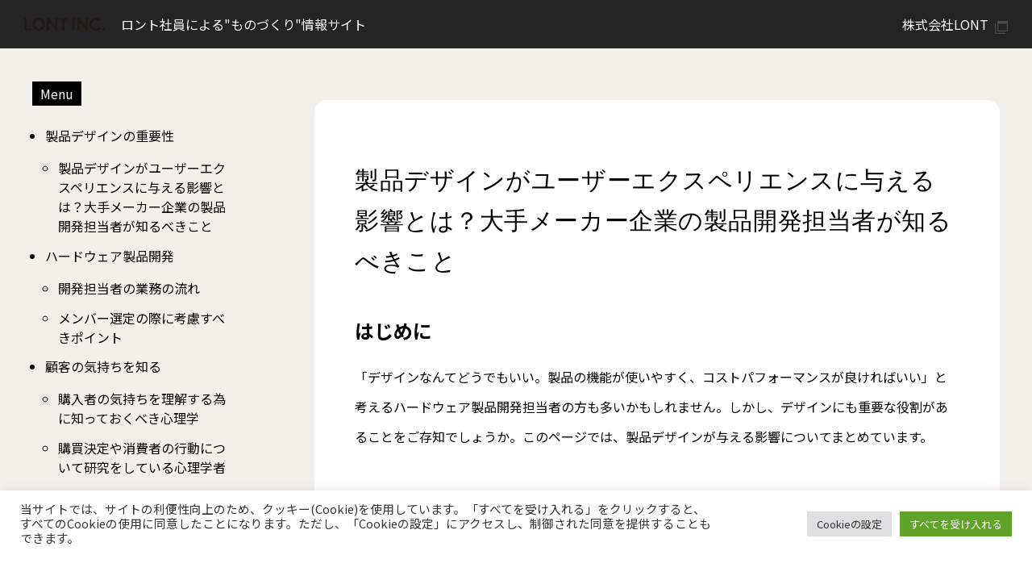

--- FILE ---
content_type: text/html; charset=UTF-8
request_url: https://lont.jp/sidenote/importance-of-produc-design/%E8%A3%BD%E5%93%81%E3%83%87%E3%82%B6%E3%82%A4%E3%83%B3%E3%81%8C%E3%83%A6%E3%83%BC%E3%82%B6%E3%83%BC%E3%82%A8%E3%82%AF%E3%82%B9%E3%83%9A%E3%83%AA%E3%82%A8%E3%83%B3%E3%82%B9%E3%81%AB%E4%B8%8E%E3%81%88/
body_size: 23925
content:

<!DOCTYPE html PUBLIC "-//W3C//DTD XHTML 1.0 Transitional//EN" "https://www.w3.org/TR/xhtml1/DTD/xhtml1-transitional.dtd">

<html>
<head>
<meta charset="UTF-8">
<!-- Google Tag Manager -->
<script>(function(w,d,s,l,i){w[l]=w[l]||[];w[l].push({'gtm.start':
new Date().getTime(),event:'gtm.js'});var f=d.getElementsByTagName(s)[0],
j=d.createElement(s),dl=l!='dataLayer'?'&l='+l:'';j.async=true;j.src=
'https://www.googletagmanager.com/gtm.js?id='+i+dl;f.parentNode.insertBefore(j,f);
})(window,document,'script','dataLayer','GTM-PTFKVFKH');</script>
<!-- End Google Tag Manager -->
<link rel="stylesheet" href="https://use.typekit.net/dim5mvq.css">
<link rel="stylesheet" href="/wp-content/themes/LONT/style-sidenote.css?17" type="text/css" media="screen" title="no title" charset="utf-8"/>
<script src="/wp-content/themes/LONT/script/jquery.inview.js"></script> 
<script src="https://ajax.googleapis.com/ajax/libs/jquery/3.3.1/jquery.min.js"></script> 
<script src="https://cdnjs.cloudflare.com/ajax/libs/jquery/3.5.1/jquery.min.js"></script> 
<script src="/wp-content/themes/LONT/script/nav.js"></script>
<link rel="preconnect" href="https://fonts.googleapis.com">
<link rel="preconnect" href="https://fonts.gstatic.com" crossorigin>
<link href="https://fonts.googleapis.com/css2?family=Noto+Sans+JP:wght@100;300;400;500;700&family=Noto+Sans+SC:wght@100;300;400;500;700&family=Noto+Serif+JP:wght@200;300;400;500;600&display=swap" rel="stylesheet">

		<!-- All in One SEO 4.9.1.1 - aioseo.com -->
	<meta name="description" content="製品デザインに興味がないハードウェア製品開発担当者に向けた、ユーザーエクスペリエンスと製品デザインの重要性について解説する記事です。ユーザー中心のデザイン思考に基づくアプローチを取ることで、製品開発の成功を導くためのアプローチを紹介します。" />
	<meta name="robots" content="max-image-preview:large" />
	<meta name="author" content="やまさん"/>
	<link rel="canonical" href="https://lont.jp/sidenote/importance-of-produc-design/%e8%a3%bd%e5%93%81%e3%83%87%e3%82%b6%e3%82%a4%e3%83%b3%e3%81%8c%e3%83%a6%e3%83%bc%e3%82%b6%e3%83%bc%e3%82%a8%e3%82%af%e3%82%b9%e3%83%9a%e3%83%aa%e3%82%a8%e3%83%b3%e3%82%b9%e3%81%ab%e4%b8%8e%e3%81%88/" />
	<meta name="generator" content="All in One SEO (AIOSEO) 4.9.1.1" />
		<meta property="og:locale" content="ja_JP" />
		<meta property="og:site_name" content="株式会社LONT - LONT Design Studioは、インダストリアルデザインを専門に製品開発を行うデザインスタジオです。" />
		<meta property="og:type" content="article" />
		<meta property="og:title" content="ハードウェア製品開発担当者必見！製品デザインの重要性とユーザーエクスペリエンスについて | LONT" />
		<meta property="og:description" content="製品デザインに興味がないハードウェア製品開発担当者に向けた、ユーザーエクスペリエンスと製品デザインの重要性について解説する記事です。ユーザー中心のデザイン思考に基づくアプローチを取ることで、製品開発の成功を導くためのアプローチを紹介します。" />
		<meta property="og:url" content="https://lont.jp/sidenote/importance-of-produc-design/%e8%a3%bd%e5%93%81%e3%83%87%e3%82%b6%e3%82%a4%e3%83%b3%e3%81%8c%e3%83%a6%e3%83%bc%e3%82%b6%e3%83%bc%e3%82%a8%e3%82%af%e3%82%b9%e3%83%9a%e3%83%aa%e3%82%a8%e3%83%b3%e3%82%b9%e3%81%ab%e4%b8%8e%e3%81%88/" />
		<meta property="article:published_time" content="2023-02-16T06:42:25+00:00" />
		<meta property="article:modified_time" content="2023-02-22T04:19:47+00:00" />
		<meta name="twitter:card" content="summary" />
		<meta name="twitter:title" content="ハードウェア製品開発担当者必見！製品デザインの重要性とユーザーエクスペリエンスについて | LONT" />
		<meta name="twitter:description" content="製品デザインに興味がないハードウェア製品開発担当者に向けた、ユーザーエクスペリエンスと製品デザインの重要性について解説する記事です。ユーザー中心のデザイン思考に基づくアプローチを取ることで、製品開発の成功を導くためのアプローチを紹介します。" />
		<script type="application/ld+json" class="aioseo-schema">
			{"@context":"https:\/\/schema.org","@graph":[{"@type":"BlogPosting","@id":"https:\/\/lont.jp\/sidenote\/importance-of-produc-design\/%e8%a3%bd%e5%93%81%e3%83%87%e3%82%b6%e3%82%a4%e3%83%b3%e3%81%8c%e3%83%a6%e3%83%bc%e3%82%b6%e3%83%bc%e3%82%a8%e3%82%af%e3%82%b9%e3%83%9a%e3%83%aa%e3%82%a8%e3%83%b3%e3%82%b9%e3%81%ab%e4%b8%8e%e3%81%88\/#blogposting","name":"\u30cf\u30fc\u30c9\u30a6\u30a7\u30a2\u88fd\u54c1\u958b\u767a\u62c5\u5f53\u8005\u5fc5\u898b\uff01\u88fd\u54c1\u30c7\u30b6\u30a4\u30f3\u306e\u91cd\u8981\u6027\u3068\u30e6\u30fc\u30b6\u30fc\u30a8\u30af\u30b9\u30da\u30ea\u30a8\u30f3\u30b9\u306b\u3064\u3044\u3066 | LONT","headline":"\u88fd\u54c1\u30c7\u30b6\u30a4\u30f3\u304c\u30e6\u30fc\u30b6\u30fc\u30a8\u30af\u30b9\u30da\u30ea\u30a8\u30f3\u30b9\u306b\u4e0e\u3048\u308b\u5f71\u97ff\u3068\u306f\uff1f\u5927\u624b\u30e1\u30fc\u30ab\u30fc\u4f01\u696d\u306e\u88fd\u54c1\u958b\u767a\u62c5\u5f53\u8005\u304c\u77e5\u308b\u3079\u304d\u3053\u3068","author":{"@id":"https:\/\/lont.jp\/author\/kyoko-yaharalont-jp\/#author"},"publisher":{"@id":"https:\/\/lont.jp\/#organization"},"datePublished":"2023-02-16T15:42:25+09:00","dateModified":"2023-02-22T13:19:47+09:00","inLanguage":"ja","mainEntityOfPage":{"@id":"https:\/\/lont.jp\/sidenote\/importance-of-produc-design\/%e8%a3%bd%e5%93%81%e3%83%87%e3%82%b6%e3%82%a4%e3%83%b3%e3%81%8c%e3%83%a6%e3%83%bc%e3%82%b6%e3%83%bc%e3%82%a8%e3%82%af%e3%82%b9%e3%83%9a%e3%83%aa%e3%82%a8%e3%83%b3%e3%82%b9%e3%81%ab%e4%b8%8e%e3%81%88\/#webpage"},"isPartOf":{"@id":"https:\/\/lont.jp\/sidenote\/importance-of-produc-design\/%e8%a3%bd%e5%93%81%e3%83%87%e3%82%b6%e3%82%a4%e3%83%b3%e3%81%8c%e3%83%a6%e3%83%bc%e3%82%b6%e3%83%bc%e3%82%a8%e3%82%af%e3%82%b9%e3%83%9a%e3%83%aa%e3%82%a8%e3%83%b3%e3%82%b9%e3%81%ab%e4%b8%8e%e3%81%88\/#webpage"},"articleSection":"\u88fd\u54c1\u30c7\u30b6\u30a4\u30f3\u306e\u8981\u7d20\u3068\u91cd\u8981\u6027"},{"@type":"BreadcrumbList","@id":"https:\/\/lont.jp\/sidenote\/importance-of-produc-design\/%e8%a3%bd%e5%93%81%e3%83%87%e3%82%b6%e3%82%a4%e3%83%b3%e3%81%8c%e3%83%a6%e3%83%bc%e3%82%b6%e3%83%bc%e3%82%a8%e3%82%af%e3%82%b9%e3%83%9a%e3%83%aa%e3%82%a8%e3%83%b3%e3%82%b9%e3%81%ab%e4%b8%8e%e3%81%88\/#breadcrumblist","itemListElement":[{"@type":"ListItem","@id":"https:\/\/lont.jp#listItem","position":1,"name":"\u30db\u30fc\u30e0","item":"https:\/\/lont.jp","nextItem":{"@type":"ListItem","@id":"https:\/\/lont.jp\/category\/sidenote\/#listItem","name":"\u30c7\u30b6\u30a4\u30f3\u306e\u6ce8\u8a18"}},{"@type":"ListItem","@id":"https:\/\/lont.jp\/category\/sidenote\/#listItem","position":2,"name":"\u30c7\u30b6\u30a4\u30f3\u306e\u6ce8\u8a18","item":"https:\/\/lont.jp\/category\/sidenote\/","nextItem":{"@type":"ListItem","@id":"https:\/\/lont.jp\/category\/sidenote\/importance-of-produc-design\/#listItem","name":"\u88fd\u54c1\u30c7\u30b6\u30a4\u30f3\u306e\u8981\u7d20\u3068\u91cd\u8981\u6027"},"previousItem":{"@type":"ListItem","@id":"https:\/\/lont.jp#listItem","name":"\u30db\u30fc\u30e0"}},{"@type":"ListItem","@id":"https:\/\/lont.jp\/category\/sidenote\/importance-of-produc-design\/#listItem","position":3,"name":"\u88fd\u54c1\u30c7\u30b6\u30a4\u30f3\u306e\u8981\u7d20\u3068\u91cd\u8981\u6027","item":"https:\/\/lont.jp\/category\/sidenote\/importance-of-produc-design\/","nextItem":{"@type":"ListItem","@id":"https:\/\/lont.jp\/sidenote\/importance-of-produc-design\/%e8%a3%bd%e5%93%81%e3%83%87%e3%82%b6%e3%82%a4%e3%83%b3%e3%81%8c%e3%83%a6%e3%83%bc%e3%82%b6%e3%83%bc%e3%82%a8%e3%82%af%e3%82%b9%e3%83%9a%e3%83%aa%e3%82%a8%e3%83%b3%e3%82%b9%e3%81%ab%e4%b8%8e%e3%81%88\/#listItem","name":"\u88fd\u54c1\u30c7\u30b6\u30a4\u30f3\u304c\u30e6\u30fc\u30b6\u30fc\u30a8\u30af\u30b9\u30da\u30ea\u30a8\u30f3\u30b9\u306b\u4e0e\u3048\u308b\u5f71\u97ff\u3068\u306f\uff1f\u5927\u624b\u30e1\u30fc\u30ab\u30fc\u4f01\u696d\u306e\u88fd\u54c1\u958b\u767a\u62c5\u5f53\u8005\u304c\u77e5\u308b\u3079\u304d\u3053\u3068"},"previousItem":{"@type":"ListItem","@id":"https:\/\/lont.jp\/category\/sidenote\/#listItem","name":"\u30c7\u30b6\u30a4\u30f3\u306e\u6ce8\u8a18"}},{"@type":"ListItem","@id":"https:\/\/lont.jp\/sidenote\/importance-of-produc-design\/%e8%a3%bd%e5%93%81%e3%83%87%e3%82%b6%e3%82%a4%e3%83%b3%e3%81%8c%e3%83%a6%e3%83%bc%e3%82%b6%e3%83%bc%e3%82%a8%e3%82%af%e3%82%b9%e3%83%9a%e3%83%aa%e3%82%a8%e3%83%b3%e3%82%b9%e3%81%ab%e4%b8%8e%e3%81%88\/#listItem","position":4,"name":"\u88fd\u54c1\u30c7\u30b6\u30a4\u30f3\u304c\u30e6\u30fc\u30b6\u30fc\u30a8\u30af\u30b9\u30da\u30ea\u30a8\u30f3\u30b9\u306b\u4e0e\u3048\u308b\u5f71\u97ff\u3068\u306f\uff1f\u5927\u624b\u30e1\u30fc\u30ab\u30fc\u4f01\u696d\u306e\u88fd\u54c1\u958b\u767a\u62c5\u5f53\u8005\u304c\u77e5\u308b\u3079\u304d\u3053\u3068","previousItem":{"@type":"ListItem","@id":"https:\/\/lont.jp\/category\/sidenote\/importance-of-produc-design\/#listItem","name":"\u88fd\u54c1\u30c7\u30b6\u30a4\u30f3\u306e\u8981\u7d20\u3068\u91cd\u8981\u6027"}}]},{"@type":"Organization","@id":"https:\/\/lont.jp\/#organization","name":"\u682a\u5f0f\u4f1a\u793eLONT","description":"LONT Design Studio\u306f\u3001\u30a4\u30f3\u30c0\u30b9\u30c8\u30ea\u30a2\u30eb\u30c7\u30b6\u30a4\u30f3\u3092\u5c02\u9580\u306b\u88fd\u54c1\u958b\u767a\u3092\u884c\u3046\u30c7\u30b6\u30a4\u30f3\u30b9\u30bf\u30b8\u30aa\u3067\u3059\u3002","url":"https:\/\/lont.jp\/","sameAs":["https:\/\/www.instagram.com\/lont.inc\/"]},{"@type":"Person","@id":"https:\/\/lont.jp\/author\/kyoko-yaharalont-jp\/#author","url":"https:\/\/lont.jp\/author\/kyoko-yaharalont-jp\/","name":"\u3084\u307e\u3055\u3093"},{"@type":"WebPage","@id":"https:\/\/lont.jp\/sidenote\/importance-of-produc-design\/%e8%a3%bd%e5%93%81%e3%83%87%e3%82%b6%e3%82%a4%e3%83%b3%e3%81%8c%e3%83%a6%e3%83%bc%e3%82%b6%e3%83%bc%e3%82%a8%e3%82%af%e3%82%b9%e3%83%9a%e3%83%aa%e3%82%a8%e3%83%b3%e3%82%b9%e3%81%ab%e4%b8%8e%e3%81%88\/#webpage","url":"https:\/\/lont.jp\/sidenote\/importance-of-produc-design\/%e8%a3%bd%e5%93%81%e3%83%87%e3%82%b6%e3%82%a4%e3%83%b3%e3%81%8c%e3%83%a6%e3%83%bc%e3%82%b6%e3%83%bc%e3%82%a8%e3%82%af%e3%82%b9%e3%83%9a%e3%83%aa%e3%82%a8%e3%83%b3%e3%82%b9%e3%81%ab%e4%b8%8e%e3%81%88\/","name":"\u30cf\u30fc\u30c9\u30a6\u30a7\u30a2\u88fd\u54c1\u958b\u767a\u62c5\u5f53\u8005\u5fc5\u898b\uff01\u88fd\u54c1\u30c7\u30b6\u30a4\u30f3\u306e\u91cd\u8981\u6027\u3068\u30e6\u30fc\u30b6\u30fc\u30a8\u30af\u30b9\u30da\u30ea\u30a8\u30f3\u30b9\u306b\u3064\u3044\u3066 | LONT","description":"\u88fd\u54c1\u30c7\u30b6\u30a4\u30f3\u306b\u8208\u5473\u304c\u306a\u3044\u30cf\u30fc\u30c9\u30a6\u30a7\u30a2\u88fd\u54c1\u958b\u767a\u62c5\u5f53\u8005\u306b\u5411\u3051\u305f\u3001\u30e6\u30fc\u30b6\u30fc\u30a8\u30af\u30b9\u30da\u30ea\u30a8\u30f3\u30b9\u3068\u88fd\u54c1\u30c7\u30b6\u30a4\u30f3\u306e\u91cd\u8981\u6027\u306b\u3064\u3044\u3066\u89e3\u8aac\u3059\u308b\u8a18\u4e8b\u3067\u3059\u3002\u30e6\u30fc\u30b6\u30fc\u4e2d\u5fc3\u306e\u30c7\u30b6\u30a4\u30f3\u601d\u8003\u306b\u57fa\u3065\u304f\u30a2\u30d7\u30ed\u30fc\u30c1\u3092\u53d6\u308b\u3053\u3068\u3067\u3001\u88fd\u54c1\u958b\u767a\u306e\u6210\u529f\u3092\u5c0e\u304f\u305f\u3081\u306e\u30a2\u30d7\u30ed\u30fc\u30c1\u3092\u7d39\u4ecb\u3057\u307e\u3059\u3002","inLanguage":"ja","isPartOf":{"@id":"https:\/\/lont.jp\/#website"},"breadcrumb":{"@id":"https:\/\/lont.jp\/sidenote\/importance-of-produc-design\/%e8%a3%bd%e5%93%81%e3%83%87%e3%82%b6%e3%82%a4%e3%83%b3%e3%81%8c%e3%83%a6%e3%83%bc%e3%82%b6%e3%83%bc%e3%82%a8%e3%82%af%e3%82%b9%e3%83%9a%e3%83%aa%e3%82%a8%e3%83%b3%e3%82%b9%e3%81%ab%e4%b8%8e%e3%81%88\/#breadcrumblist"},"author":{"@id":"https:\/\/lont.jp\/author\/kyoko-yaharalont-jp\/#author"},"creator":{"@id":"https:\/\/lont.jp\/author\/kyoko-yaharalont-jp\/#author"},"datePublished":"2023-02-16T15:42:25+09:00","dateModified":"2023-02-22T13:19:47+09:00"},{"@type":"WebSite","@id":"https:\/\/lont.jp\/#website","url":"https:\/\/lont.jp\/","name":"\u682a\u5f0f\u4f1a\u793eLONT","description":"LONT Design Studio\u306f\u3001\u30a4\u30f3\u30c0\u30b9\u30c8\u30ea\u30a2\u30eb\u30c7\u30b6\u30a4\u30f3\u3092\u5c02\u9580\u306b\u88fd\u54c1\u958b\u767a\u3092\u884c\u3046\u30c7\u30b6\u30a4\u30f3\u30b9\u30bf\u30b8\u30aa\u3067\u3059\u3002","inLanguage":"ja","publisher":{"@id":"https:\/\/lont.jp\/#organization"}}]}
		</script>
		<!-- All in One SEO -->

<link rel="alternate" type="application/rss+xml" title="株式会社LONT &raquo; 製品デザインがユーザーエクスペリエンスに与える影響とは？大手メーカー企業の製品開発担当者が知るべきこと のコメントのフィード" href="https://lont.jp/sidenote/importance-of-produc-design/%e8%a3%bd%e5%93%81%e3%83%87%e3%82%b6%e3%82%a4%e3%83%b3%e3%81%8c%e3%83%a6%e3%83%bc%e3%82%b6%e3%83%bc%e3%82%a8%e3%82%af%e3%82%b9%e3%83%9a%e3%83%aa%e3%82%a8%e3%83%b3%e3%82%b9%e3%81%ab%e4%b8%8e%e3%81%88/feed/" />
<link rel="alternate" title="oEmbed (JSON)" type="application/json+oembed" href="https://lont.jp/wp-json/oembed/1.0/embed?url=https%3A%2F%2Flont.jp%2Fsidenote%2Fimportance-of-produc-design%2F%25e8%25a3%25bd%25e5%2593%2581%25e3%2583%2587%25e3%2582%25b6%25e3%2582%25a4%25e3%2583%25b3%25e3%2581%258c%25e3%2583%25a6%25e3%2583%25bc%25e3%2582%25b6%25e3%2583%25bc%25e3%2582%25a8%25e3%2582%25af%25e3%2582%25b9%25e3%2583%259a%25e3%2583%25aa%25e3%2582%25a8%25e3%2583%25b3%25e3%2582%25b9%25e3%2581%25ab%25e4%25b8%258e%25e3%2581%2588%2F" />
<link rel="alternate" title="oEmbed (XML)" type="text/xml+oembed" href="https://lont.jp/wp-json/oembed/1.0/embed?url=https%3A%2F%2Flont.jp%2Fsidenote%2Fimportance-of-produc-design%2F%25e8%25a3%25bd%25e5%2593%2581%25e3%2583%2587%25e3%2582%25b6%25e3%2582%25a4%25e3%2583%25b3%25e3%2581%258c%25e3%2583%25a6%25e3%2583%25bc%25e3%2582%25b6%25e3%2583%25bc%25e3%2582%25a8%25e3%2582%25af%25e3%2582%25b9%25e3%2583%259a%25e3%2583%25aa%25e3%2582%25a8%25e3%2583%25b3%25e3%2582%25b9%25e3%2581%25ab%25e4%25b8%258e%25e3%2581%2588%2F&#038;format=xml" />
<style id='wp-img-auto-sizes-contain-inline-css' type='text/css'>
img:is([sizes=auto i],[sizes^="auto," i]){contain-intrinsic-size:3000px 1500px}
/*# sourceURL=wp-img-auto-sizes-contain-inline-css */
</style>
<style id='wp-emoji-styles-inline-css' type='text/css'>

	img.wp-smiley, img.emoji {
		display: inline !important;
		border: none !important;
		box-shadow: none !important;
		height: 1em !important;
		width: 1em !important;
		margin: 0 0.07em !important;
		vertical-align: -0.1em !important;
		background: none !important;
		padding: 0 !important;
	}
/*# sourceURL=wp-emoji-styles-inline-css */
</style>
<style id='wp-block-library-inline-css' type='text/css'>
:root{--wp-block-synced-color:#7a00df;--wp-block-synced-color--rgb:122,0,223;--wp-bound-block-color:var(--wp-block-synced-color);--wp-editor-canvas-background:#ddd;--wp-admin-theme-color:#007cba;--wp-admin-theme-color--rgb:0,124,186;--wp-admin-theme-color-darker-10:#006ba1;--wp-admin-theme-color-darker-10--rgb:0,107,160.5;--wp-admin-theme-color-darker-20:#005a87;--wp-admin-theme-color-darker-20--rgb:0,90,135;--wp-admin-border-width-focus:2px}@media (min-resolution:192dpi){:root{--wp-admin-border-width-focus:1.5px}}.wp-element-button{cursor:pointer}:root .has-very-light-gray-background-color{background-color:#eee}:root .has-very-dark-gray-background-color{background-color:#313131}:root .has-very-light-gray-color{color:#eee}:root .has-very-dark-gray-color{color:#313131}:root .has-vivid-green-cyan-to-vivid-cyan-blue-gradient-background{background:linear-gradient(135deg,#00d084,#0693e3)}:root .has-purple-crush-gradient-background{background:linear-gradient(135deg,#34e2e4,#4721fb 50%,#ab1dfe)}:root .has-hazy-dawn-gradient-background{background:linear-gradient(135deg,#faaca8,#dad0ec)}:root .has-subdued-olive-gradient-background{background:linear-gradient(135deg,#fafae1,#67a671)}:root .has-atomic-cream-gradient-background{background:linear-gradient(135deg,#fdd79a,#004a59)}:root .has-nightshade-gradient-background{background:linear-gradient(135deg,#330968,#31cdcf)}:root .has-midnight-gradient-background{background:linear-gradient(135deg,#020381,#2874fc)}:root{--wp--preset--font-size--normal:16px;--wp--preset--font-size--huge:42px}.has-regular-font-size{font-size:1em}.has-larger-font-size{font-size:2.625em}.has-normal-font-size{font-size:var(--wp--preset--font-size--normal)}.has-huge-font-size{font-size:var(--wp--preset--font-size--huge)}.has-text-align-center{text-align:center}.has-text-align-left{text-align:left}.has-text-align-right{text-align:right}.has-fit-text{white-space:nowrap!important}#end-resizable-editor-section{display:none}.aligncenter{clear:both}.items-justified-left{justify-content:flex-start}.items-justified-center{justify-content:center}.items-justified-right{justify-content:flex-end}.items-justified-space-between{justify-content:space-between}.screen-reader-text{border:0;clip-path:inset(50%);height:1px;margin:-1px;overflow:hidden;padding:0;position:absolute;width:1px;word-wrap:normal!important}.screen-reader-text:focus{background-color:#ddd;clip-path:none;color:#444;display:block;font-size:1em;height:auto;left:5px;line-height:normal;padding:15px 23px 14px;text-decoration:none;top:5px;width:auto;z-index:100000}html :where(.has-border-color){border-style:solid}html :where([style*=border-top-color]){border-top-style:solid}html :where([style*=border-right-color]){border-right-style:solid}html :where([style*=border-bottom-color]){border-bottom-style:solid}html :where([style*=border-left-color]){border-left-style:solid}html :where([style*=border-width]){border-style:solid}html :where([style*=border-top-width]){border-top-style:solid}html :where([style*=border-right-width]){border-right-style:solid}html :where([style*=border-bottom-width]){border-bottom-style:solid}html :where([style*=border-left-width]){border-left-style:solid}html :where(img[class*=wp-image-]){height:auto;max-width:100%}:where(figure){margin:0 0 1em}html :where(.is-position-sticky){--wp-admin--admin-bar--position-offset:var(--wp-admin--admin-bar--height,0px)}@media screen and (max-width:600px){html :where(.is-position-sticky){--wp-admin--admin-bar--position-offset:0px}}

/*# sourceURL=wp-block-library-inline-css */
</style><style id='wp-block-heading-inline-css' type='text/css'>
h1:where(.wp-block-heading).has-background,h2:where(.wp-block-heading).has-background,h3:where(.wp-block-heading).has-background,h4:where(.wp-block-heading).has-background,h5:where(.wp-block-heading).has-background,h6:where(.wp-block-heading).has-background{padding:1.25em 2.375em}h1.has-text-align-left[style*=writing-mode]:where([style*=vertical-lr]),h1.has-text-align-right[style*=writing-mode]:where([style*=vertical-rl]),h2.has-text-align-left[style*=writing-mode]:where([style*=vertical-lr]),h2.has-text-align-right[style*=writing-mode]:where([style*=vertical-rl]),h3.has-text-align-left[style*=writing-mode]:where([style*=vertical-lr]),h3.has-text-align-right[style*=writing-mode]:where([style*=vertical-rl]),h4.has-text-align-left[style*=writing-mode]:where([style*=vertical-lr]),h4.has-text-align-right[style*=writing-mode]:where([style*=vertical-rl]),h5.has-text-align-left[style*=writing-mode]:where([style*=vertical-lr]),h5.has-text-align-right[style*=writing-mode]:where([style*=vertical-rl]),h6.has-text-align-left[style*=writing-mode]:where([style*=vertical-lr]),h6.has-text-align-right[style*=writing-mode]:where([style*=vertical-rl]){rotate:180deg}
/*# sourceURL=https://lont.jp/wp-includes/blocks/heading/style.min.css */
</style>
<style id='wp-block-list-inline-css' type='text/css'>
ol,ul{box-sizing:border-box}:root :where(.wp-block-list.has-background){padding:1.25em 2.375em}
/*# sourceURL=https://lont.jp/wp-includes/blocks/list/style.min.css */
</style>
<style id='wp-block-columns-inline-css' type='text/css'>
.wp-block-columns{box-sizing:border-box;display:flex;flex-wrap:wrap!important}@media (min-width:782px){.wp-block-columns{flex-wrap:nowrap!important}}.wp-block-columns{align-items:normal!important}.wp-block-columns.are-vertically-aligned-top{align-items:flex-start}.wp-block-columns.are-vertically-aligned-center{align-items:center}.wp-block-columns.are-vertically-aligned-bottom{align-items:flex-end}@media (max-width:781px){.wp-block-columns:not(.is-not-stacked-on-mobile)>.wp-block-column{flex-basis:100%!important}}@media (min-width:782px){.wp-block-columns:not(.is-not-stacked-on-mobile)>.wp-block-column{flex-basis:0;flex-grow:1}.wp-block-columns:not(.is-not-stacked-on-mobile)>.wp-block-column[style*=flex-basis]{flex-grow:0}}.wp-block-columns.is-not-stacked-on-mobile{flex-wrap:nowrap!important}.wp-block-columns.is-not-stacked-on-mobile>.wp-block-column{flex-basis:0;flex-grow:1}.wp-block-columns.is-not-stacked-on-mobile>.wp-block-column[style*=flex-basis]{flex-grow:0}:where(.wp-block-columns){margin-bottom:1.75em}:where(.wp-block-columns.has-background){padding:1.25em 2.375em}.wp-block-column{flex-grow:1;min-width:0;overflow-wrap:break-word;word-break:break-word}.wp-block-column.is-vertically-aligned-top{align-self:flex-start}.wp-block-column.is-vertically-aligned-center{align-self:center}.wp-block-column.is-vertically-aligned-bottom{align-self:flex-end}.wp-block-column.is-vertically-aligned-stretch{align-self:stretch}.wp-block-column.is-vertically-aligned-bottom,.wp-block-column.is-vertically-aligned-center,.wp-block-column.is-vertically-aligned-top{width:100%}
/*# sourceURL=https://lont.jp/wp-includes/blocks/columns/style.min.css */
</style>
<style id='wp-block-paragraph-inline-css' type='text/css'>
.is-small-text{font-size:.875em}.is-regular-text{font-size:1em}.is-large-text{font-size:2.25em}.is-larger-text{font-size:3em}.has-drop-cap:not(:focus):first-letter{float:left;font-size:8.4em;font-style:normal;font-weight:100;line-height:.68;margin:.05em .1em 0 0;text-transform:uppercase}body.rtl .has-drop-cap:not(:focus):first-letter{float:none;margin-left:.1em}p.has-drop-cap.has-background{overflow:hidden}:root :where(p.has-background){padding:1.25em 2.375em}:where(p.has-text-color:not(.has-link-color)) a{color:inherit}p.has-text-align-left[style*="writing-mode:vertical-lr"],p.has-text-align-right[style*="writing-mode:vertical-rl"]{rotate:180deg}
/*# sourceURL=https://lont.jp/wp-includes/blocks/paragraph/style.min.css */
</style>
<style id='global-styles-inline-css' type='text/css'>
:root{--wp--preset--aspect-ratio--square: 1;--wp--preset--aspect-ratio--4-3: 4/3;--wp--preset--aspect-ratio--3-4: 3/4;--wp--preset--aspect-ratio--3-2: 3/2;--wp--preset--aspect-ratio--2-3: 2/3;--wp--preset--aspect-ratio--16-9: 16/9;--wp--preset--aspect-ratio--9-16: 9/16;--wp--preset--color--black: #000000;--wp--preset--color--cyan-bluish-gray: #abb8c3;--wp--preset--color--white: #ffffff;--wp--preset--color--pale-pink: #f78da7;--wp--preset--color--vivid-red: #cf2e2e;--wp--preset--color--luminous-vivid-orange: #ff6900;--wp--preset--color--luminous-vivid-amber: #fcb900;--wp--preset--color--light-green-cyan: #7bdcb5;--wp--preset--color--vivid-green-cyan: #00d084;--wp--preset--color--pale-cyan-blue: #8ed1fc;--wp--preset--color--vivid-cyan-blue: #0693e3;--wp--preset--color--vivid-purple: #9b51e0;--wp--preset--gradient--vivid-cyan-blue-to-vivid-purple: linear-gradient(135deg,rgb(6,147,227) 0%,rgb(155,81,224) 100%);--wp--preset--gradient--light-green-cyan-to-vivid-green-cyan: linear-gradient(135deg,rgb(122,220,180) 0%,rgb(0,208,130) 100%);--wp--preset--gradient--luminous-vivid-amber-to-luminous-vivid-orange: linear-gradient(135deg,rgb(252,185,0) 0%,rgb(255,105,0) 100%);--wp--preset--gradient--luminous-vivid-orange-to-vivid-red: linear-gradient(135deg,rgb(255,105,0) 0%,rgb(207,46,46) 100%);--wp--preset--gradient--very-light-gray-to-cyan-bluish-gray: linear-gradient(135deg,rgb(238,238,238) 0%,rgb(169,184,195) 100%);--wp--preset--gradient--cool-to-warm-spectrum: linear-gradient(135deg,rgb(74,234,220) 0%,rgb(151,120,209) 20%,rgb(207,42,186) 40%,rgb(238,44,130) 60%,rgb(251,105,98) 80%,rgb(254,248,76) 100%);--wp--preset--gradient--blush-light-purple: linear-gradient(135deg,rgb(255,206,236) 0%,rgb(152,150,240) 100%);--wp--preset--gradient--blush-bordeaux: linear-gradient(135deg,rgb(254,205,165) 0%,rgb(254,45,45) 50%,rgb(107,0,62) 100%);--wp--preset--gradient--luminous-dusk: linear-gradient(135deg,rgb(255,203,112) 0%,rgb(199,81,192) 50%,rgb(65,88,208) 100%);--wp--preset--gradient--pale-ocean: linear-gradient(135deg,rgb(255,245,203) 0%,rgb(182,227,212) 50%,rgb(51,167,181) 100%);--wp--preset--gradient--electric-grass: linear-gradient(135deg,rgb(202,248,128) 0%,rgb(113,206,126) 100%);--wp--preset--gradient--midnight: linear-gradient(135deg,rgb(2,3,129) 0%,rgb(40,116,252) 100%);--wp--preset--font-size--small: 13px;--wp--preset--font-size--medium: 20px;--wp--preset--font-size--large: 36px;--wp--preset--font-size--x-large: 42px;--wp--preset--spacing--20: 0.44rem;--wp--preset--spacing--30: 0.67rem;--wp--preset--spacing--40: 1rem;--wp--preset--spacing--50: 1.5rem;--wp--preset--spacing--60: 2.25rem;--wp--preset--spacing--70: 3.38rem;--wp--preset--spacing--80: 5.06rem;--wp--preset--shadow--natural: 6px 6px 9px rgba(0, 0, 0, 0.2);--wp--preset--shadow--deep: 12px 12px 50px rgba(0, 0, 0, 0.4);--wp--preset--shadow--sharp: 6px 6px 0px rgba(0, 0, 0, 0.2);--wp--preset--shadow--outlined: 6px 6px 0px -3px rgb(255, 255, 255), 6px 6px rgb(0, 0, 0);--wp--preset--shadow--crisp: 6px 6px 0px rgb(0, 0, 0);}:where(.is-layout-flex){gap: 0.5em;}:where(.is-layout-grid){gap: 0.5em;}body .is-layout-flex{display: flex;}.is-layout-flex{flex-wrap: wrap;align-items: center;}.is-layout-flex > :is(*, div){margin: 0;}body .is-layout-grid{display: grid;}.is-layout-grid > :is(*, div){margin: 0;}:where(.wp-block-columns.is-layout-flex){gap: 2em;}:where(.wp-block-columns.is-layout-grid){gap: 2em;}:where(.wp-block-post-template.is-layout-flex){gap: 1.25em;}:where(.wp-block-post-template.is-layout-grid){gap: 1.25em;}.has-black-color{color: var(--wp--preset--color--black) !important;}.has-cyan-bluish-gray-color{color: var(--wp--preset--color--cyan-bluish-gray) !important;}.has-white-color{color: var(--wp--preset--color--white) !important;}.has-pale-pink-color{color: var(--wp--preset--color--pale-pink) !important;}.has-vivid-red-color{color: var(--wp--preset--color--vivid-red) !important;}.has-luminous-vivid-orange-color{color: var(--wp--preset--color--luminous-vivid-orange) !important;}.has-luminous-vivid-amber-color{color: var(--wp--preset--color--luminous-vivid-amber) !important;}.has-light-green-cyan-color{color: var(--wp--preset--color--light-green-cyan) !important;}.has-vivid-green-cyan-color{color: var(--wp--preset--color--vivid-green-cyan) !important;}.has-pale-cyan-blue-color{color: var(--wp--preset--color--pale-cyan-blue) !important;}.has-vivid-cyan-blue-color{color: var(--wp--preset--color--vivid-cyan-blue) !important;}.has-vivid-purple-color{color: var(--wp--preset--color--vivid-purple) !important;}.has-black-background-color{background-color: var(--wp--preset--color--black) !important;}.has-cyan-bluish-gray-background-color{background-color: var(--wp--preset--color--cyan-bluish-gray) !important;}.has-white-background-color{background-color: var(--wp--preset--color--white) !important;}.has-pale-pink-background-color{background-color: var(--wp--preset--color--pale-pink) !important;}.has-vivid-red-background-color{background-color: var(--wp--preset--color--vivid-red) !important;}.has-luminous-vivid-orange-background-color{background-color: var(--wp--preset--color--luminous-vivid-orange) !important;}.has-luminous-vivid-amber-background-color{background-color: var(--wp--preset--color--luminous-vivid-amber) !important;}.has-light-green-cyan-background-color{background-color: var(--wp--preset--color--light-green-cyan) !important;}.has-vivid-green-cyan-background-color{background-color: var(--wp--preset--color--vivid-green-cyan) !important;}.has-pale-cyan-blue-background-color{background-color: var(--wp--preset--color--pale-cyan-blue) !important;}.has-vivid-cyan-blue-background-color{background-color: var(--wp--preset--color--vivid-cyan-blue) !important;}.has-vivid-purple-background-color{background-color: var(--wp--preset--color--vivid-purple) !important;}.has-black-border-color{border-color: var(--wp--preset--color--black) !important;}.has-cyan-bluish-gray-border-color{border-color: var(--wp--preset--color--cyan-bluish-gray) !important;}.has-white-border-color{border-color: var(--wp--preset--color--white) !important;}.has-pale-pink-border-color{border-color: var(--wp--preset--color--pale-pink) !important;}.has-vivid-red-border-color{border-color: var(--wp--preset--color--vivid-red) !important;}.has-luminous-vivid-orange-border-color{border-color: var(--wp--preset--color--luminous-vivid-orange) !important;}.has-luminous-vivid-amber-border-color{border-color: var(--wp--preset--color--luminous-vivid-amber) !important;}.has-light-green-cyan-border-color{border-color: var(--wp--preset--color--light-green-cyan) !important;}.has-vivid-green-cyan-border-color{border-color: var(--wp--preset--color--vivid-green-cyan) !important;}.has-pale-cyan-blue-border-color{border-color: var(--wp--preset--color--pale-cyan-blue) !important;}.has-vivid-cyan-blue-border-color{border-color: var(--wp--preset--color--vivid-cyan-blue) !important;}.has-vivid-purple-border-color{border-color: var(--wp--preset--color--vivid-purple) !important;}.has-vivid-cyan-blue-to-vivid-purple-gradient-background{background: var(--wp--preset--gradient--vivid-cyan-blue-to-vivid-purple) !important;}.has-light-green-cyan-to-vivid-green-cyan-gradient-background{background: var(--wp--preset--gradient--light-green-cyan-to-vivid-green-cyan) !important;}.has-luminous-vivid-amber-to-luminous-vivid-orange-gradient-background{background: var(--wp--preset--gradient--luminous-vivid-amber-to-luminous-vivid-orange) !important;}.has-luminous-vivid-orange-to-vivid-red-gradient-background{background: var(--wp--preset--gradient--luminous-vivid-orange-to-vivid-red) !important;}.has-very-light-gray-to-cyan-bluish-gray-gradient-background{background: var(--wp--preset--gradient--very-light-gray-to-cyan-bluish-gray) !important;}.has-cool-to-warm-spectrum-gradient-background{background: var(--wp--preset--gradient--cool-to-warm-spectrum) !important;}.has-blush-light-purple-gradient-background{background: var(--wp--preset--gradient--blush-light-purple) !important;}.has-blush-bordeaux-gradient-background{background: var(--wp--preset--gradient--blush-bordeaux) !important;}.has-luminous-dusk-gradient-background{background: var(--wp--preset--gradient--luminous-dusk) !important;}.has-pale-ocean-gradient-background{background: var(--wp--preset--gradient--pale-ocean) !important;}.has-electric-grass-gradient-background{background: var(--wp--preset--gradient--electric-grass) !important;}.has-midnight-gradient-background{background: var(--wp--preset--gradient--midnight) !important;}.has-small-font-size{font-size: var(--wp--preset--font-size--small) !important;}.has-medium-font-size{font-size: var(--wp--preset--font-size--medium) !important;}.has-large-font-size{font-size: var(--wp--preset--font-size--large) !important;}.has-x-large-font-size{font-size: var(--wp--preset--font-size--x-large) !important;}
:where(.wp-block-columns.is-layout-flex){gap: 2em;}:where(.wp-block-columns.is-layout-grid){gap: 2em;}
/*# sourceURL=global-styles-inline-css */
</style>
<style id='core-block-supports-inline-css' type='text/css'>
.wp-container-core-columns-is-layout-9d6595d7{flex-wrap:nowrap;}
/*# sourceURL=core-block-supports-inline-css */
</style>

<style id='classic-theme-styles-inline-css' type='text/css'>
/*! This file is auto-generated */
.wp-block-button__link{color:#fff;background-color:#32373c;border-radius:9999px;box-shadow:none;text-decoration:none;padding:calc(.667em + 2px) calc(1.333em + 2px);font-size:1.125em}.wp-block-file__button{background:#32373c;color:#fff;text-decoration:none}
/*# sourceURL=/wp-includes/css/classic-themes.min.css */
</style>
<link rel='stylesheet' id='mpp_gutenberg-css' href='https://lont.jp/wp-content/plugins/metronet-profile-picture/dist/blocks.style.build.css?ver=2.6.3' type='text/css' media='all' />
<link rel='stylesheet' id='contact-form-7-css' href='https://lont.jp/wp-content/plugins/contact-form-7/includes/css/styles.css?ver=6.1.4' type='text/css' media='all' />
<link rel='stylesheet' id='cookie-law-info-css' href='https://lont.jp/wp-content/plugins/cookie-law-info/legacy/public/css/cookie-law-info-public.css?ver=3.3.8' type='text/css' media='all' />
<link rel='stylesheet' id='cookie-law-info-gdpr-css' href='https://lont.jp/wp-content/plugins/cookie-law-info/legacy/public/css/cookie-law-info-gdpr.css?ver=3.3.8' type='text/css' media='all' />
<script type="text/javascript" src="https://lont.jp/wp-includes/js/jquery/jquery.min.js?ver=3.7.1" id="jquery-core-js"></script>
<script type="text/javascript" src="https://lont.jp/wp-includes/js/jquery/jquery-migrate.min.js?ver=3.4.1" id="jquery-migrate-js"></script>
<script type="text/javascript" id="cookie-law-info-js-extra">
/* <![CDATA[ */
var Cli_Data = {"nn_cookie_ids":[],"cookielist":[],"non_necessary_cookies":[],"ccpaEnabled":"","ccpaRegionBased":"","ccpaBarEnabled":"","strictlyEnabled":["necessary","obligatoire"],"ccpaType":"gdpr","js_blocking":"1","custom_integration":"","triggerDomRefresh":"","secure_cookies":""};
var cli_cookiebar_settings = {"animate_speed_hide":"500","animate_speed_show":"500","background":"#FFF","border":"#b1a6a6c2","border_on":"","button_1_button_colour":"#61a229","button_1_button_hover":"#4e8221","button_1_link_colour":"#fff","button_1_as_button":"1","button_1_new_win":"","button_2_button_colour":"#333","button_2_button_hover":"#292929","button_2_link_colour":"#444","button_2_as_button":"","button_2_hidebar":"","button_3_button_colour":"#dedfe0","button_3_button_hover":"#b2b2b3","button_3_link_colour":"#333333","button_3_as_button":"1","button_3_new_win":"","button_4_button_colour":"#dedfe0","button_4_button_hover":"#b2b2b3","button_4_link_colour":"#333333","button_4_as_button":"1","button_7_button_colour":"#61a229","button_7_button_hover":"#4e8221","button_7_link_colour":"#fff","button_7_as_button":"1","button_7_new_win":"","font_family":"inherit","header_fix":"","notify_animate_hide":"1","notify_animate_show":"","notify_div_id":"#cookie-law-info-bar","notify_position_horizontal":"right","notify_position_vertical":"bottom","scroll_close":"","scroll_close_reload":"","accept_close_reload":"","reject_close_reload":"","showagain_tab":"","showagain_background":"#fff","showagain_border":"#000","showagain_div_id":"#cookie-law-info-again","showagain_x_position":"100px","text":"#333333","show_once_yn":"","show_once":"10000","logging_on":"","as_popup":"","popup_overlay":"1","bar_heading_text":"","cookie_bar_as":"banner","popup_showagain_position":"bottom-right","widget_position":"left"};
var log_object = {"ajax_url":"https://lont.jp/wp-admin/admin-ajax.php"};
//# sourceURL=cookie-law-info-js-extra
/* ]]> */
</script>
<script type="text/javascript" src="https://lont.jp/wp-content/plugins/cookie-law-info/legacy/public/js/cookie-law-info-public.js?ver=3.3.8" id="cookie-law-info-js"></script>
<link rel="https://api.w.org/" href="https://lont.jp/wp-json/" /><link rel="alternate" title="JSON" type="application/json" href="https://lont.jp/wp-json/wp/v2/posts/2490" /><link rel="EditURI" type="application/rsd+xml" title="RSD" href="https://lont.jp/xmlrpc.php?rsd" />
<meta name="generator" content="WordPress 6.9" />
<link rel='shortlink' href='https://lont.jp/?p=2490' />
<style type="text/css">.recentcomments a{display:inline !important;padding:0 !important;margin:0 !important;}</style><style id="uagb-style-conditional-extension">@media (min-width: 1025px){body .uag-hide-desktop.uagb-google-map__wrap,body .uag-hide-desktop{display:none !important}}@media (min-width: 768px) and (max-width: 1024px){body .uag-hide-tab.uagb-google-map__wrap,body .uag-hide-tab{display:none !important}}@media (max-width: 767px){body .uag-hide-mob.uagb-google-map__wrap,body .uag-hide-mob{display:none !important}}</style><style id="uagb-style-frontend-2490">.uag-blocks-common-selector{z-index:var(--z-index-desktop) !important}@media (max-width: 976px){.uag-blocks-common-selector{z-index:var(--z-index-tablet) !important}}@media (max-width: 767px){.uag-blocks-common-selector{z-index:var(--z-index-mobile) !important}}
</style><meta http-equiv="X-UA-Compatible" content="IE=edge">
<meta property="og:title" content="">
<meta property="og:type" content="website">
<meta property="og:url" content="">
<meta property="og:site_name" content="">
<meta property="og:description" content="">
<meta name="description" content="">
<meta name="msapplication-square70x70logo" content="/site-tile-70x70.png">
<meta name="msapplication-square150x150logo" content="/site-tile-150x150.png">
<meta name="msapplication-wide310x150logo" content="/site-tile-310x150.png">
<meta name="msapplication-square310x310logo" content="/site-tile-310x310.png">
<meta name="msapplication-TileColor" content="#0078d7">
<meta name="msapplication-TileColor" content="#da532c">
<meta name="msapplication-TileImage" content="/mstile-144x144.png">
<meta name="theme-color" content="#ffffff">
<meta name="viewport" content="width=device-width,initial-scale=1.0,minimum-scale=1.0">
<title>
ハードウェア製品開発担当者必見！製品デザインの重要性とユーザーエクスペリエンスについて | LONT株式会社LONT</title>
<link rel="shortcut icon" type="image/vnd.microsoft.icon" href="/favicon.ico">
<link rel="icon" type="image/vnd.microsoft.icon" href="/favicon.ico">
<link rel="apple-touch-icon" sizes="57x57" href="/apple-touch-icon-57x57.png">
<link rel="apple-touch-icon" sizes="60x60" href="/apple-touch-icon-60x60.png">
<link rel="apple-touch-icon" sizes="72x72" href="/apple-touch-icon-72x72.png">
<link rel="apple-touch-icon" sizes="76x76" href="/apple-touch-icon-76x76.png">
<link rel="apple-touch-icon" sizes="114x114" href="/apple-touch-icon-114x114.png">
<link rel="apple-touch-icon" sizes="120x120" href="/apple-touch-icon-120x120.png">
<link rel="apple-touch-icon" sizes="144x144" href="/apple-touch-icon-144x144.png">
<link rel="apple-touch-icon" sizes="152x152" href="/apple-touch-icon-152x152.png">
<link rel="apple-touch-icon" sizes="180x180" href="/apple-touch-icon-180x180.png">
<link rel="icon" type="image/png" sizes="36x36" href="/android-chrome-36x36.png">
<link rel="icon" type="image/png" sizes="48x48" href="/android-chrome-48x48.png">
<link rel="icon" type="image/png" sizes="72x72" href="/android-chrome-72x72.png">
<link rel="icon" type="image/png" sizes="96x96" href="/android-chrome-96x96.png">
<link rel="icon" type="image/png" sizes="128x128" href="/android-chrome-128x128.png">
<link rel="icon" type="image/png" sizes="144x144" href="/android-chrome-144x144.png">
<link rel="icon" type="image/png" sizes="152x152" href="/android-chrome-152x152.png">
<link rel="icon" type="image/png" sizes="192x192" href="/android-chrome-192x192.png">
<link rel="icon" type="image/png" sizes="256x256" href="/android-chrome-256x256.png">
<link rel="icon" type="image/png" sizes="384x384" href="/android-chrome-384x384.png">
<link rel="icon" type="image/png" sizes="512x512" href="/android-chrome-512x512.png">
<link rel="icon" type="image/png" sizes="36x36" href="/icon-36x36.png">
<link rel="icon" type="image/png" sizes="48x48" href="/icon-48x48.png">
<link rel="icon" type="image/png" sizes="72x72" href="/icon-72x72.png">
<link rel="icon" type="image/png" sizes="96x96" href="/icon-96x96.png">
<link rel="icon" type="image/png" sizes="128x128" href="/icon-128x128.png">
<link rel="icon" type="image/png" sizes="144x144" href="/icon-144x144.png">
<link rel="icon" type="image/png" sizes="152x152" href="/icon-152x152.png">
<link rel="icon" type="image/png" sizes="160x160" href="/icon-160x160.png">
<link rel="icon" type="image/png" sizes="192x192" href="/icon-192x192.png">
<link rel="icon" type="image/png" sizes="196x196" href="/icon-196x196.png">
<link rel="icon" type="image/png" sizes="256x256" href="/icon-256x256.png">
<link rel="icon" type="image/png" sizes="384x384" href="/icon-384x384.png">
<link rel="icon" type="image/png" sizes="512x512" href="/icon-512x512.png">
<link rel="icon" type="image/png" sizes="16x16" href="/icon-16x16.png">
<link rel="icon" type="image/png" sizes="24x24" href="/icon-24x24.png">
<link rel="icon" type="image/png" sizes="32x32" href="/icon-32x32.png">
<link rel="manifest" href="/manifest.json">
<link rel="mask-icon" href="/safari-pinned-tab.svg" color="#5bbad5">

<!-- slider --> 

<!-- Global site tag (gtag.js) - Google Analytics --> 
<script async src="https://www.googletagmanager.com/gtag/js?id=G-EHXRDJTPTC"></script> 
<script>
	  window.dataLayer = window.dataLayer || [];
	  function gtag(){dataLayer.push(arguments);}
	  gtag('js', new Date());

	  gtag('config', 'G-EHXRDJTPTC');
	</script>

	<!-- 20240827 close--
	<script async src="https://www.googletagmanager.com/gtag/js?id=UA-203234443-1"></script> 
	<script>
	  window.dataLayer = window.dataLayer || [];
	  function gtag(){dataLayer.push(arguments);}
	  gtag('js', new Date());
	  gtag('config', 'UA-203234443-1');
	</script>
	 --> 

<!-- end -->
<link rel='stylesheet' id='cookie-law-info-table-css' href='https://lont.jp/wp-content/plugins/cookie-law-info/legacy/public/css/cookie-law-info-table.css?ver=3.3.8' type='text/css' media='all' />
</head>
<body class="%e8%a3%bd%e5%93%81%e3%83%87%e3%82%b6%e3%82%a4%e3%83%b3%e3%81%8c%e3%83%a6%e3%83%bc%e3%82%b6%e3%83%bc%e3%82%a8%e3%82%af%e3%82%b9%e3%83%9a%e3%83%aa%e3%82%a8%e3%83%b3%e3%82%b9%e3%81%ab%e4%b8%8e%e3%81%88 importance-of-produc-design">
<!-- Google Tag Manager (noscript) -->
<noscript><iframe src="https://www.googletagmanager.com/ns.html?id=GTM-PTFKVFKH"
height="0" width="0" style="display:none;visibility:hidden"></iframe></noscript>
<!-- End Google Tag Manager (noscript) -->
<header>
  <div class="logo"><a href="https://lont.jp/sidenote"><img src="/wp-content/themes/LONT/images/Logo.svg" alt=""/>
    <p class="description">ロント社員による"ものづくり"情報サイト</p>
    </a></div>
  <!-- menu -->
  <nav>
    <ul>
      <li class="companysite"><a href="https://lont.jp/" target="_blank">株式会社LONT</a></li>
    </ul>
  </nav>
</header>
<div class="container">

	<aside class="left">
		<h1>Menu</h1>
		<div class="menu-sidenote-container"><ul id="menu-sidenote" class="menu"><li id="menu-item-2506" class="menu-item menu-item-type-custom menu-item-object-custom current-menu-ancestor current-menu-parent menu-item-has-children menu-item-2506"><a href="#">製品デザインの重要性</a>
<ul class="sub-menu">
	<li id="menu-item-2507" class="menu-item menu-item-type-post_type menu-item-object-post current-menu-item menu-item-2507"><a href="https://lont.jp/sidenote/importance-of-produc-design/%e8%a3%bd%e5%93%81%e3%83%87%e3%82%b6%e3%82%a4%e3%83%b3%e3%81%8c%e3%83%a6%e3%83%bc%e3%82%b6%e3%83%bc%e3%82%a8%e3%82%af%e3%82%b9%e3%83%9a%e3%83%aa%e3%82%a8%e3%83%b3%e3%82%b9%e3%81%ab%e4%b8%8e%e3%81%88/" aria-current="page">製品デザインがユーザーエクスペリエンスに与える影響とは？大手メーカー企業の製品開発担当者が知るべきこと</a></li>
</ul>
</li>
<li id="menu-item-2363" class="menu-item menu-item-type-custom menu-item-object-custom menu-item-has-children menu-item-2363"><a href="#">ハードウェア製品開発</a>
<ul class="sub-menu">
	<li id="menu-item-2249" class="menu-item menu-item-type-post_type menu-item-object-post menu-item-2249"><a href="https://lont.jp/sidenote/product-development-basics/%e4%b8%80%e8%88%ac%e7%9a%84%e3%81%aa%e3%83%8f%e3%83%bc%e3%83%89%e3%82%a6%e3%82%a7%e3%82%a2%e8%a3%bd%e5%93%81%e9%96%8b%e7%99%ba%e6%8b%85%e5%bd%93%e8%80%85%e3%81%ae%e6%a5%ad%e5%8b%99%e3%81%ae%e6%b5%81/">開発担当者の業務の流れ</a></li>
	<li id="menu-item-2243" class="menu-item menu-item-type-post_type menu-item-object-post menu-item-2243"><a href="https://lont.jp/sidenote/project-management/%e3%83%a1%e3%83%b3%e3%83%90%e3%83%bc%e9%81%b8%e5%ae%9a%e3%81%ae%e9%9a%9b%e3%81%ab%e8%80%83%e6%85%ae%e3%81%99%e3%81%b9%e3%81%8d%e3%83%9d%e3%82%a4%e3%83%b3%e3%83%88/">メンバー選定の際に考慮すべきポイント</a></li>
</ul>
</li>
<li id="menu-item-2261" class="menu-item menu-item-type-custom menu-item-object-custom menu-item-has-children menu-item-2261"><a href="#">顧客の気持ちを知る</a>
<ul class="sub-menu">
	<li id="menu-item-2361" class="menu-item menu-item-type-post_type menu-item-object-post menu-item-2361"><a href="https://lont.jp/sidenote/how-to-engage-with-users/%e3%83%8f%e3%83%bc%e3%83%89%e3%82%a6%e3%82%a7%e3%82%a2%e3%81%ae%e8%a3%bd%e5%93%81%e9%96%8b%e7%99%ba%e3%83%a1%e3%83%b3%e3%83%90%e3%83%bc%e3%81%8c%e8%b3%bc%e5%85%a5%e8%80%85%e3%81%ae%e6%b0%97%e6%8c%81/">購入者の気持ちを理解する為に知っておくべき心理学</a></li>
	<li id="menu-item-2362" class="menu-item menu-item-type-post_type menu-item-object-post menu-item-2362"><a href="https://lont.jp/sidenote/how-to-engage-with-users/%e8%b3%bc%e8%b2%b7%e6%b1%ba%e5%ae%9a%e3%82%84%e6%b6%88%e8%b2%bb%e8%80%85%e3%81%ae%e8%a1%8c%e5%8b%95%e3%81%ab%e3%81%a4%e3%81%84%e3%81%a6%e7%a0%94%e7%a9%b6%e3%82%92%e3%81%97%e3%81%a6%e3%81%84%e3%82%8b/">購買決定や消費者の行動について研究をしている心理学者</a></li>
	<li id="menu-item-2270" class="menu-item menu-item-type-post_type menu-item-object-post menu-item-2270"><a href="https://lont.jp/sidenote/how-to-engage-with-users/%e5%95%86%e5%93%81%e9%96%8b%e7%99%ba%e3%81%ab%e3%81%8a%e3%81%91%e3%82%8b%e3%82%a8%e3%83%b3%e3%83%91%e3%82%b7%e3%83%bc%e3%83%9e%e3%83%83%e3%83%97%ef%bc%88%e5%85%b1%e6%84%9f%e3%83%9e%e3%83%83%e3%83%97/">顧客は何を求めているのか？顧客ニーズに絞り方</a></li>
	<li id="menu-item-2238" class="menu-item menu-item-type-post_type menu-item-object-post menu-item-2238"><a href="https://lont.jp/sidenote/how-to-engage-with-users/%e3%82%bf%e3%83%bc%e3%82%b2%e3%83%83%e3%83%88%e3%83%aa%e3%82%b5%e3%83%bc%e3%83%81%e3%82%84%e3%82%a4%e3%83%b3%e3%82%bf%e3%83%93%e3%83%a5%e3%83%bc%e3%81%ae%e7%a8%ae%e9%a1%9e%e3%82%84%e6%96%b9%e6%b3%95/">ターゲットリサーチやインタビューの種類や方法</a></li>
	<li id="menu-item-2239" class="menu-item menu-item-type-post_type menu-item-object-post menu-item-2239"><a href="https://lont.jp/sidenote/how-to-engage-with-users/%e5%95%86%e5%93%81%e9%96%8b%e7%99%ba%e3%81%ab%e3%81%8a%e3%81%91%e3%82%8b%e3%82%bf%e3%83%bc%e3%82%b2%e3%83%83%e3%83%88%e3%83%a6%e3%83%bc%e3%82%b6%e3%83%bc%e3%81%ae%e7%89%b9%e5%ae%9a%e6%89%8b%e9%a0%86/">ターゲットユーザーの特定手順</a></li>
	<li id="menu-item-2237" class="menu-item menu-item-type-post_type menu-item-object-post menu-item-2237"><a href="https://lont.jp/?p=2227">iPhone case 製品開発：ターゲットリサーチやインタビューの種類や方法</a></li>
</ul>
</li>
</ul></div>	</aside>

	<main>
		<section class="headlineArea">	 
												<h1>製品デザインがユーザーエクスペリエンスに与える影響とは？大手メーカー企業の製品開発担当者が知るべきこと</h1>
		</section>
		<section class="contentArea">
				
<h2 class="wp-block-heading">はじめに</h2>



<p>「デザインなんてどうでもいい。製品の機能が使いやすく、コストパフォーマンスが良ければいい」と考えるハードウェア製品開発担当者の方も多いかもしれません。しかし、デザインにも重要な役割があることをご存知でしょうか。このページでは、製品デザインが与える影響についてまとめています。</p>



<h2 class="wp-block-heading">ユーザーエクスペリエンス (UX) とは</h2>



<p>ユーザーエクスペリエンス、略して「UX（ユーエックス）」って聞いたことありますか？</p>



<p>これは、一言で言うと「ユーザーが商品やサービスを使ったときの感じ方」のことを指します。もしもあなたが、スマホを使っているときにイライラしたり、何かの商品を買ったときに「これはもっとこうすればいいのに」と思ったことがあるなら、それはユーザーエクスペリエンスが悪かったからかもしれません。</p>



<p>製品開発では、ユーザーがどのように感じるかを考えることが非常に重要です。なぜなら、ユーザーエクスペリエンスが良い商品やサービスほど、たくさんの人に使ってもらえるからです。</p>



<h2 class="wp-block-heading">製品デザインがユーザーエクスペリエンスに与える影響</h2>



<p>製品デザインとユーザーエクスペリエンスは密接に関係しています。製品デザインは、製品の外観や形状、色彩、素材などをデザインすることで、製品の魅力やアイデンティティを表現することができます。一方、ユーザーエクスペリエンスは、製品を実際に使うユーザーの感情や経験を指し、製品がユーザーに与える感覚や印象を表します。</p>



<p>製品デザインがユーザーエクスペリエンスに与える影響は大きく、製品デザインがユーザーに与える印象や感情が、製品の使用や所有についてのユーザーの満足度や忠誠心に大きく影響します。例えば、製品が使いにくかったり、見た目が不快だったりすると、ユーザーは製品に対する満足度が低下し、今後の購買意欲が低下することがあります。一方、製品が美しく、機能的で使い勝手が良い場合、ユーザーは製品に対する信頼感や愛着を感じ、満足度が高くなり、製品やブランドに忠誠心を持つことがあります。</p>



<p>そのため、製品デザインにおいては、ユーザーエクスペリエンスを重視することが重要です。ユーザーのニーズや欲求を理解し、製品をより使いやすく、魅力的にデザインすることで、製品に対するユーザーの満足度や忠誠心を高めることができます。</p>



<h2 class="wp-block-heading">ユーザーエクスペリエンスがもたらすメリット</h2>



<h4 class="wp-block-heading">ユーザーのストレスを軽減する</h4>



<p>製品デザインは、ユーザーが製品を使う際のストレスを軽減することができます。例えば、製品のボタンやスイッチが配置されている場所や形状が使いにくい場合、ユーザーはストレスを感じることがあります。一方、デザインが使いやすく、直感的である場合、ユーザーはストレスを感じずに製品を操作することができます。</p>



<h4 class="wp-block-heading">製品の価値向上</h4>



<p>ユーザーエクスペリエンスが良い製品は、より高い評価と満足度を受け、その製品の価値を高めることができます。それによって、製品の価格設定に余裕が生まれることもあります。</p>



<h4 class="wp-block-heading">顧客獲得の促進</h4>



<p>ユーザーエクスペリエンスが良い製品は、口コミや評判によって新しい顧客を獲得することができます。また、リピート購入や長期的な顧客関係を構築することもできます。</p>



<h4 class="wp-block-heading">競争優位の獲得</h4>



<p>同じ製品を提供する企業が競合する場合、ユーザーエクスペリエンスの質が良い企業が優位に立つことがあります。それによって、市場シェアを拡大し、収益を増加させることができます。</p>



<h4 class="wp-block-heading">コスト削減</h4>



<p>ユーザーエクスペリエンスが良い製品は、ユーザーの操作やメンテナンスが容易であるため、カスタマーサポートに必要な時間や費用が削減できることがあります。また、良いユーザーエクスペリエンスは、ユーザーエラーやリターンの削減にもつながることがあります。</p>



<h4 class="wp-block-heading">イノベーションの促進</h4>



<p>ユーザーエクスペリエンスにフォーカスしたアプローチは、新しい製品やサービスの開発にもつながることがあります。それによって、市場に新しい価値を提供することができ、顧客の期待を上回る製品を開発することができます。</p>



<h3 class="wp-block-heading">初めて製品に触れた瞬間からのユーザーの心情の変化を具体的に解説</h3>



<p>製品デザインがユーザーエクスペリエンスに与える具体的な影響を、製品に初めてふれてからの、ユーザーの心情の変化を箇条書きでまとめたものです。</p>



<div class="wp-block-columns is-layout-flex wp-container-core-columns-is-layout-9d6595d7 wp-block-columns-is-layout-flex">
<div class="wp-block-column is-layout-flow wp-block-column-is-layout-flow">
<h4 class="wp-block-heading">製品のデザインが良い場合</h4>



<ul class="wp-block-list">
<li><strong>外観に目を奪われる</strong><br>初めて製品にふれた瞬間から、製品の外観に目を奪われる。</li>



<li><strong>手に取りたくなる</strong><br>デザインが美しい製品には、興味を持ち、手に取りたくなる衝動が生まれる。</li>



<li><strong>信頼感が生まれる</strong><br>デザインが美しく、機能的な製品には、高い品質を感じ、製品に対する信頼感が生まれる。</li>



<li><strong>ストレスフリーで製品を利用できる</strong><br>製品のデザインがシンプルで使いやすい場合、使い始めてからも簡単に操作ができるため、ストレスを感じずに製品を利用できる。</li>



<li><strong>製品に親しみを持つ</strong><br>製品のデザインが使い勝手を考慮している場合、使い方が直感的に理解できるため、製品に親しみを持つことができる。</li>



<li><strong>所有することに誇りを感じる</strong><br>製品のデザインが美しく、また使い勝手に優れている場合、所有することに誇りを感じる。</li>



<li><strong>自己満足感を得られる</strong><br>デザインが美しく、また使い勝手に優れている製品を所有することで、周囲からの評価が高まり、自己満足感を得られる。</li>
</ul>
</div>



<div class="wp-block-column is-layout-flow wp-block-column-is-layout-flow">
<h4 class="wp-block-heading">製品のデザインが悪い場合</h4>



<ul class="wp-block-list">
<li><strong>不安や不満が生じる</strong><br>製品に触れた瞬間から、不安や不満が生じることがある。</li>



<li><strong>購入意欲が低下する</strong><br>製品が見苦しいと感じ、購入意欲が低下する。</li>



<li><strong>不便を強く感じる</strong><br>製品が使いにくいと感じ、不便を強く感じることがある。</li>



<li><strong>品質に対する不信感が生じる</strong><br>製品が壊れやすい印象を与え、品質に対する不信感が生じることがある。</li>



<li><strong>使用することに抵抗を感じる</strong><br>製品の信頼性が低いと感じ、使用することに抵抗を感じることがある。</li>



<li><strong>自分自身のセンスに疑問を持つ</strong><br>製品が周りと調和しないと感じ、自分自身のセンスに疑問を持つことがある。</li>



<li><strong>購入後の満足度が低くなる</strong><br>製品が使いにくかったり、見た目が不快だったりすると、購入後の満足度が低くなることがある。</li>



<li><strong>今後の購買意欲が低下する</strong><br>その製品やブランドに対する信頼感が低下するため、今後の購買意欲が低下することがある。</li>
</ul>
</div>
</div>



<h2 class="wp-block-heading">ユーザーエクスペリエンスを重視した製品デザインの成功事例</h2>



<h3 class="wp-block-heading">美しさと機能性の融合が話題！無印良品の加湿器が支持される理由：無印良品の加湿器</h3>



<p>無印良品の加湿器は、そのシンプルなデザインが注目を集め、市場で大きな成功を収めた製品の1つです。この加湿器は、清潔感があり、洗練されたデザインで、おしゃれな空間にマッチすると評判でした。特に、美しいデザインを重視する若い世代の女性たちから支持されており、SNS上で多くの写真が投稿され、話題を呼んでいます。</p>



<p>この加湿器は、製品デザインがユーザーエクスペリエンスに与える影響を具体的に示す例として、非常に興味深いものです。実際、加湿器の市場は激戦区で、他社の製品と比較しても性能面での差別化は難しい状況でした。しかし、無印良品はシンプルなデザインを採用することで、製品のユーザーエクスペリエンスを大幅に向上させることができました。</p>



<p>この加湿器は、市場投入初年度に40万台以上が売れたとされています。また、無印良品は、2019年12月に発表した販売実績において、この加湿器の売り上げが前年比で約1.5倍に増加し、全体の約7%を占める売れ筋商品となりました。これらの数字は、製品デザインがユーザーエクスペリエンスに与える影響が、ビジネスに与える影響が非常に大きいことを示しています。</p>



<p>また、無印良品の加湿器は、グッドデザイン賞を受賞し、2018年にはRed Dot Awardも受賞しました。これらのデザイン賞を受賞したことにより、無印良品の加湿器はより多くの人々に認知され、製品の信頼性と評価が高まりました。</p>



<p>以上のように、無印良品の加湿器は、シンプルで美しいデザインがユーザーエクスペリエンスに与える影響が大きいという具体例となります。この製品は、ユーザーが製品に親しみを持ち、高い満足度を得られるようなエクスペリエンスを提供することができました。</p>



<h3 class="wp-block-heading">売れなかったBeoSound Shapeが、建築家やデザイナーを魅了して大ヒット！その成功の秘訣とは？</h3>



<p>例えば、音響機器メーカーのバング＆オルフセン社がリリースしたBeoSound Shapeは、壁に取り付けることができる音楽システムで、高品質の音質と美しいデザインが特徴的です。しかし、この製品がリリースされた当初は、市場での需要が低く、販売数も伸びませんでした。</p>



<p>そこで同社は、BeoSound Shapeを建築家やインテリアデザイナー、ホテルなどのプロユース向けに販売することで、注目を集めることに成功しました。そして、美しいデザインと高い音質が相まって、一般の消費者にも受け入れられるようになり、売り上げを伸ばすことに成功しました。</p>



<p>遂には、本商品は定価が3,800ドルと高額にもかかわらず、BeoSound Shapeは販売初年度には全世界で6000台を販売したと言われています。さらに、2018年には同社の売上高の約12％を占めるまでに成長し、非常に好調な商品として認知されるようになりました。</p>



<p>また、この製品は2018年のiFデザインアワードやRed Dot Awardなど、多くのデザイン賞を受賞しており、デザイン面でも高く評価されています。</p>



<h3 class="wp-block-heading">Appleのデザイン哲学がもたらす成功：製品デザインがユーザーエクスペリエンスに与える影響</h3>



<p>Appleの製品デザインは、製品の品質やユーザーエクスペリエンスに大きな影響を与えています。</p>



<p>例えば、iPhoneはその美しいデザインと直感的なユーザーインターフェースにより、ユーザーに簡単な操作性を提供しています。また、iPhoneは極めて高品質な材料を使用して作られており、耐久性や信頼性が高く、製品の寿命も長くなっています。</p>



<p>iPhoneの成功は、その製品デザインによるものだけではありません。Appleはデザインを製品の中心に置くことで、徹底的にユーザーにとって意義のある製品を開発しています。例えば、Appleの創業者であるスティーブ・ジョブズは、「デザインは製品の一部であり、それにとって極めて重要な一部である」と語っています。彼は、優れた製品デザインが製品の品質を高め、ユーザーにとって有益なエクスペリエンスを提供することを信じていました。</p>



<p>また、Appleは製品デザインだけでなく、製品のパッケージングや店舗デザインにもこだわりを持っています。例えば、Appleの製品箱はシンプルで美しいデザインになっており、製品を開封する瞬間にも高品質なエクスペリエンスを提供しています。</p>



<p>Appleの製品デザインによる成功は、多くの人々にとって魅力的な製品を開発することができたことにも起因しています。Appleは、デザインに妥協することなく、革新的な技術と美しいデザインを組み合わせて、ユーザーにとって優れた製品を提供することで、市場での成功を収めています。</p>



<h3 class="wp-block-heading">Dysonがデザインで挑戦し続ける理由とは？成功につながるデザインの秘訣を探る</h3>



<p>ダイソンは、世界的なハイテク家電メーカーとして知られています。同社は、製品の優れた機能性と美しさのバランスを重視し、製品デザインにおいても高い評価を受けています。</p>



<p>例えば、ダイソンの掃除機は、その美しい外観と優れた機能性で有名です。同社の掃除機は、伝統的な掃除機と比べて、美しいデザインと優れた吸引力が特徴です。ダイソンの掃除機は、特許取得済みのルートサイクロンテクノロジーを採用しており、この技術によって、吸引力が維持され、掃除機のフィルターを交換する必要がなくなりました。</p>



<p>また、ダイソンは、掃除機以外にも、空気清浄機、ヘアドライヤー、加湿器、照明器具などの製品でも美しいデザインと優れた機能性を両立しています。例えば、ダイソンのヘアドライヤーは、従来のヘアドライヤーと比べて、騒音が少なく、美しいデザインが特徴です。また、同社の加湿器も、美しいデザインと優れた機能性で人気を博しています。</p>



<p>ダイソンの製品デザインは、その美しさと優れた機能性によって、高い評価を受けています。同社の製品は、外観だけでなく、使い勝手にも配慮されており、ユーザーの利便性を追求しています。また、同社の製品には、特許取得済みの技術が多く採用されており、その技術によって、製品の機能性が高められています。</p>



<p>ダイソンは、初めは挫折を味わっていました。James Dyson氏は、5,126回の失敗の後に初めて、ダイソンのルートサイクロン技術を完成させました。それでも、Dysonは、革新的な技術と美しいデザインを融合させ、革新的な製品を作り続けています。</p>



<h3 class="wp-block-heading">Leicaカメラのデザインがユーザーエクスペリエンスに与える影響とは？</h3>



<p>Leicaは、カメラ業界で最も優れたブランドの一つとして知られており、美しいデザインと高品質な製品で有名です。</p>



<p>Leicaの製品デザインは、機能性、使いやすさ、美しさ、高品質な素材の使用など、さまざまな要素が組み合わさっています。そのため、Leicaの製品は、ユーザーエクスペリエンスに深い影響を与えると言えます。</p>



<p>例えば、Leicaのカメラは、美しいデザインだけでなく、高い機能性と使いやすさが特徴的です。レンズの操作がスムーズで、カメラ自体も操作が簡単であるため、初心者から上級者まで、幅広いユーザーに利用されています。また、高品質な素材を使用しているため、耐久性も高く、長期間使用することができます。</p>



<p>さらに、Leicaのカメラは、多くのプロの写真家たちに愛用されています。その理由は、Leicaのカメラは、他のカメラに比べて、写真を撮る際の「感覚」が違うからです。つまり、Leicaのカメラを使って撮影すると、写真に独特の雰囲気が出るため、プロの写真家たちから高く評価されています。</p>



<p>Leicaは、デザインと品質にこだわり続けているブランドであり、そのこだわりは、製品に触れたユーザーに強い印象を与えます。それによって、ユーザーはLeicaのカメラを所有することに誇りを感じ、満足度が高くなると言えます。</p>



<h2 class="wp-block-heading">製品デザインをユーザーエクスペリエンスに活かす５つのこと</h2>



<p>製品デザインをユーザーエクスペリエンスに結びつけるためには、以下のアプローチが効果的です。</p>



<h3 class="wp-block-heading">顧客ニーズの徹底的な分析</h3>



<p>製品デザインにおいて、最も重要なのはユーザーのニーズを理解することです。ユーザーが製品をどのように使い、どのような問題を抱えているのかを調査することで、その製品に求められる機能やデザイン要件を明確にすることができます。</p>



<h3 class="wp-block-heading">ユーザーのフィードバックを積極的に取り入れる</h3>



<p>製品開発が進むにつれ、製品の完成度を確認するために、ユーザーからのフィードバックを取り入れることが大切です。ユーザーからの意見を取り入れることで、製品の問題点や改善点を把握し、より良い製品を提供することができます。</p>



<h3 class="wp-block-heading">ユーザビリティに配慮したデザインを採用する</h3>



<p>ユーザーフレンドリーな製品は、製品を使う人々にとってストレスのない操作性と使いやすさを提供することができます。ユーザビリティに配慮した製品デザインを採用することで、ユーザーが簡単に製品を使用できるため、製品に対する満足度が高まります。</p>



<h3 class="wp-block-heading">製品の魅力を高めるデザインを採用する</h3>



<p>製品デザインは、製品の魅力を高めるための重要な要素です。デザインによって、製品の品質や信頼性を印象づけることができます。また、魅力的なデザインは、製品を目立たせることができ、消費者の興味を引くことができます。</p>



<h3 class="wp-block-heading">ユーザーの感情を考慮した製品デザインを行う</h3>



<p>製品デザインにおいて、ユーザーの感情を考慮することは非常に重要です。製品を使うことで得られる快適感や満足感など、ユーザーが製品を使うことによって得られる感情を考慮することで、製品に対する愛着が生まれ、製品の使用頻度や長期間の使用につなが</p>



<h2 class="wp-block-heading">まとめ</h2>



<p>製品開発に成功するためには、ユーザーが求めるものを正確に理解し、それに合わせた製品を提供することが欠かせません。特に、デザインにおいては、ユーザーエクスペリエンスを重視した製品デザインを行うことが重要です。ユーザー中心のデザイン思考に基づいたアプローチを取り、製品を開発することで、市場競争に勝ち抜くことができます。</p>



<p>ハードウェア製品開発には、常に新しい知見があり、他社が成功している手法やツールも存在します。製品開発メンバーは同じ目標を持っているので、お互いに情報共有やアイデア出しをすることで、より良い製品を生み出すことができます。メンバーと一緒に取り組んで、製品開発の成功を導く可能性を高めましょう。</p>
			
							
			  	<!--//single--> 
						</section>
		<section class="authorArea">
		<h1>この記事を書いた人</h1>
		<div class="inner">
			<div class="left-side"><img width="100" height="100" src="https://lont.jp/wp-content/uploads/2022/09/staff-150x150.png" class="avatar avatar-100 photo" alt="" decoding="async" loading="lazy" srcset="https://lont.jp/wp-content/uploads/2022/09/staff-150x150.png 150w, https://lont.jp/wp-content/uploads/2022/09/staff-300x300.png 300w, https://lont.jp/wp-content/uploads/2022/09/staff-335x338.png 335w, https://lont.jp/wp-content/uploads/2022/09/staff-58x58.png 58w, https://lont.jp/wp-content/uploads/2022/09/staff-24x24.png 24w, https://lont.jp/wp-content/uploads/2022/09/staff-48x48.png 48w, https://lont.jp/wp-content/uploads/2022/09/staff-96x96.png 96w, https://lont.jp/wp-content/uploads/2022/09/staff.png 400w" sizes="auto, (max-width: 100px) 100vw, 100px" /></div>
			<div class="right-side">
				<p class="authorName">やまさん</p>
				<p class="authorProfile">大手某メーカーにてWEBデザイナー、プログラマー、ディレクション件プロデューサーを経て株式会社LONTに21年12月入社。オリジナル製品を製造販売した経験を活かし、ものづくりのサポーターとして主にバックオフィス全般を担当しています。</p>
			</div>
		</div>
		</section>	</main>
</div>


<footer>
  <section class="copyright">
    <p>運営会社：株式会社LONT<br>
2 SHINMACHI SETAGAYA-KU TOKYO<br>
      JAPAN  154-0014<br>
      © LONT Inc. All Rights Reserved.</p>
  </section>
  <section class="logo"><img src="/wp-content/themes/LONT/images/footer_logo.png" alt="LONT inc."></section>
  <section class="sns">
    <dl>
      <dt>FOLLOW US ON SOCIAL</dt>
		<dd class="insta"><a href="https://www.instagram.com/lont.inc" target="_blank"><img src="/wp-content/themes/LONT/images/icon_insta.png" alt="instagram"></a></dd>
		<dd class="behance last"><a href="https://www.behance.net/LONT-INC" target="_blank"><img src="/wp-content/themes/LONT/images/icon_behance.png" alt="behance"></a></dd>
	  </dl>
  </secion>
</footer>
<script type="speculationrules">
{"prefetch":[{"source":"document","where":{"and":[{"href_matches":"/*"},{"not":{"href_matches":["/wp-*.php","/wp-admin/*","/wp-content/uploads/*","/wp-content/*","/wp-content/plugins/*","/wp-content/themes/LONT/*","/*\\?(.+)"]}},{"not":{"selector_matches":"a[rel~=\"nofollow\"]"}},{"not":{"selector_matches":".no-prefetch, .no-prefetch a"}}]},"eagerness":"conservative"}]}
</script>
<!--googleoff: all--><div id="cookie-law-info-bar" data-nosnippet="true"><span><div class="cli-bar-container cli-style-v2"><div class="cli-bar-message">当サイトでは、サイトの利便性向上のため、クッキー(Cookie)を使用しています。「すべてを受け入れる」をクリックすると、すべてのCookieの使用に同意したことになります。ただし、「Cookieの設定」にアクセスし、制御された同意を提供することもできます。</div><div class="cli-bar-btn_container"><a role='button' class="medium cli-plugin-button cli-plugin-main-button cli_settings_button" style="margin:0px 5px 0px 0px">Cookieの設定</a><a id="wt-cli-accept-all-btn" role='button' data-cli_action="accept_all" class="wt-cli-element medium cli-plugin-button wt-cli-accept-all-btn cookie_action_close_header cli_action_button">すべてを受け入れる</a></div></div><br />
<br />
</span></div><div id="cookie-law-info-again" data-nosnippet="true"><span id="cookie_hdr_showagain">Manage consent</span></div><div class="cli-modal" data-nosnippet="true" id="cliSettingsPopup" tabindex="-1" role="dialog" aria-labelledby="cliSettingsPopup" aria-hidden="true">
  <div class="cli-modal-dialog" role="document">
	<div class="cli-modal-content cli-bar-popup">
		  <button type="button" class="cli-modal-close" id="cliModalClose">
			<svg class="" viewBox="0 0 24 24"><path d="M19 6.41l-1.41-1.41-5.59 5.59-5.59-5.59-1.41 1.41 5.59 5.59-5.59 5.59 1.41 1.41 5.59-5.59 5.59 5.59 1.41-1.41-5.59-5.59z"></path><path d="M0 0h24v24h-24z" fill="none"></path></svg>
			<span class="wt-cli-sr-only">閉じる</span>
		  </button>
		  <div class="cli-modal-body">
			<div class="cli-container-fluid cli-tab-container">
	<div class="cli-row">
		<div class="cli-col-12 cli-align-items-stretch cli-px-0">
			<div class="cli-privacy-overview">
				<h4>Privacy Overview</h4>				<div class="cli-privacy-content">
					<div class="cli-privacy-content-text">This website uses cookies to improve your experience while you navigate through the website. Out of these, the cookies that are categorized as necessary are stored on your browser as they are essential for the working of basic functionalities of the website. We also use third-party cookies that help us analyze and understand how you use this website. These cookies will be stored in your browser only with your consent. You also have the option to opt-out of these cookies. But opting out of some of these cookies may affect your browsing experience.</div>
				</div>
				<a class="cli-privacy-readmore" aria-label="展開する" role="button" data-readmore-text="展開する" data-readless-text="簡易表示"></a>			</div>
		</div>
		<div class="cli-col-12 cli-align-items-stretch cli-px-0 cli-tab-section-container">
												<div class="cli-tab-section">
						<div class="cli-tab-header">
							<a role="button" tabindex="0" class="cli-nav-link cli-settings-mobile" data-target="necessary" data-toggle="cli-toggle-tab">
								Necessary							</a>
															<div class="wt-cli-necessary-checkbox">
									<input type="checkbox" class="cli-user-preference-checkbox"  id="wt-cli-checkbox-necessary" data-id="checkbox-necessary" checked="checked"  />
									<label class="form-check-label" for="wt-cli-checkbox-necessary">Necessary</label>
								</div>
								<span class="cli-necessary-caption">常に有効</span>
													</div>
						<div class="cli-tab-content">
							<div class="cli-tab-pane cli-fade" data-id="necessary">
								<div class="wt-cli-cookie-description">
									Necessary cookies are absolutely essential for the website to function properly. These cookies ensure basic functionalities and security features of the website, anonymously.
<table class="cookielawinfo-row-cat-table cookielawinfo-winter"><thead><tr><th class="cookielawinfo-column-1">Cookie</th><th class="cookielawinfo-column-3">期間</th><th class="cookielawinfo-column-4">説明</th></tr></thead><tbody><tr class="cookielawinfo-row"><td class="cookielawinfo-column-1">cookielawinfo-checkbox-analytics</td><td class="cookielawinfo-column-3">11 months</td><td class="cookielawinfo-column-4">This cookie is set by GDPR Cookie Consent plugin. The cookie is used to store the user consent for the cookies in the category "Analytics".</td></tr><tr class="cookielawinfo-row"><td class="cookielawinfo-column-1">cookielawinfo-checkbox-functional</td><td class="cookielawinfo-column-3">11 months</td><td class="cookielawinfo-column-4">The cookie is set by GDPR cookie consent to record the user consent for the cookies in the category "Functional".</td></tr><tr class="cookielawinfo-row"><td class="cookielawinfo-column-1">cookielawinfo-checkbox-necessary</td><td class="cookielawinfo-column-3">11 months</td><td class="cookielawinfo-column-4">This cookie is set by GDPR Cookie Consent plugin. The cookies is used to store the user consent for the cookies in the category "Necessary".</td></tr><tr class="cookielawinfo-row"><td class="cookielawinfo-column-1">cookielawinfo-checkbox-others</td><td class="cookielawinfo-column-3">11 months</td><td class="cookielawinfo-column-4">This cookie is set by GDPR Cookie Consent plugin. The cookie is used to store the user consent for the cookies in the category "Other.</td></tr><tr class="cookielawinfo-row"><td class="cookielawinfo-column-1">cookielawinfo-checkbox-performance</td><td class="cookielawinfo-column-3">11 months</td><td class="cookielawinfo-column-4">This cookie is set by GDPR Cookie Consent plugin. The cookie is used to store the user consent for the cookies in the category "Performance".</td></tr><tr class="cookielawinfo-row"><td class="cookielawinfo-column-1">viewed_cookie_policy</td><td class="cookielawinfo-column-3">11 months</td><td class="cookielawinfo-column-4">The cookie is set by the GDPR Cookie Consent plugin and is used to store whether or not user has consented to the use of cookies. It does not store any personal data.</td></tr></tbody></table>								</div>
							</div>
						</div>
					</div>
																	<div class="cli-tab-section">
						<div class="cli-tab-header">
							<a role="button" tabindex="0" class="cli-nav-link cli-settings-mobile" data-target="functional" data-toggle="cli-toggle-tab">
								Functional							</a>
															<div class="cli-switch">
									<input type="checkbox" id="wt-cli-checkbox-functional" class="cli-user-preference-checkbox"  data-id="checkbox-functional" />
									<label for="wt-cli-checkbox-functional" class="cli-slider" data-cli-enable="有効" data-cli-disable="無効"><span class="wt-cli-sr-only">Functional</span></label>
								</div>
													</div>
						<div class="cli-tab-content">
							<div class="cli-tab-pane cli-fade" data-id="functional">
								<div class="wt-cli-cookie-description">
									Functional cookies help to perform certain functionalities like sharing the content of the website on social media platforms, collect feedbacks, and other third-party features.
								</div>
							</div>
						</div>
					</div>
																	<div class="cli-tab-section">
						<div class="cli-tab-header">
							<a role="button" tabindex="0" class="cli-nav-link cli-settings-mobile" data-target="performance" data-toggle="cli-toggle-tab">
								Performance							</a>
															<div class="cli-switch">
									<input type="checkbox" id="wt-cli-checkbox-performance" class="cli-user-preference-checkbox"  data-id="checkbox-performance" />
									<label for="wt-cli-checkbox-performance" class="cli-slider" data-cli-enable="有効" data-cli-disable="無効"><span class="wt-cli-sr-only">Performance</span></label>
								</div>
													</div>
						<div class="cli-tab-content">
							<div class="cli-tab-pane cli-fade" data-id="performance">
								<div class="wt-cli-cookie-description">
									Performance cookies are used to understand and analyze the key performance indexes of the website which helps in delivering a better user experience for the visitors.
								</div>
							</div>
						</div>
					</div>
																	<div class="cli-tab-section">
						<div class="cli-tab-header">
							<a role="button" tabindex="0" class="cli-nav-link cli-settings-mobile" data-target="analytics" data-toggle="cli-toggle-tab">
								Analytics							</a>
															<div class="cli-switch">
									<input type="checkbox" id="wt-cli-checkbox-analytics" class="cli-user-preference-checkbox"  data-id="checkbox-analytics" />
									<label for="wt-cli-checkbox-analytics" class="cli-slider" data-cli-enable="有効" data-cli-disable="無効"><span class="wt-cli-sr-only">Analytics</span></label>
								</div>
													</div>
						<div class="cli-tab-content">
							<div class="cli-tab-pane cli-fade" data-id="analytics">
								<div class="wt-cli-cookie-description">
									Analytical cookies are used to understand how visitors interact with the website. These cookies help provide information on metrics the number of visitors, bounce rate, traffic source, etc.
								</div>
							</div>
						</div>
					</div>
																	<div class="cli-tab-section">
						<div class="cli-tab-header">
							<a role="button" tabindex="0" class="cli-nav-link cli-settings-mobile" data-target="advertisement" data-toggle="cli-toggle-tab">
								Advertisement							</a>
															<div class="cli-switch">
									<input type="checkbox" id="wt-cli-checkbox-advertisement" class="cli-user-preference-checkbox"  data-id="checkbox-advertisement" />
									<label for="wt-cli-checkbox-advertisement" class="cli-slider" data-cli-enable="有効" data-cli-disable="無効"><span class="wt-cli-sr-only">Advertisement</span></label>
								</div>
													</div>
						<div class="cli-tab-content">
							<div class="cli-tab-pane cli-fade" data-id="advertisement">
								<div class="wt-cli-cookie-description">
									Advertisement cookies are used to provide visitors with relevant ads and marketing campaigns. These cookies track visitors across websites and collect information to provide customized ads.
								</div>
							</div>
						</div>
					</div>
																	<div class="cli-tab-section">
						<div class="cli-tab-header">
							<a role="button" tabindex="0" class="cli-nav-link cli-settings-mobile" data-target="others" data-toggle="cli-toggle-tab">
								Others							</a>
															<div class="cli-switch">
									<input type="checkbox" id="wt-cli-checkbox-others" class="cli-user-preference-checkbox"  data-id="checkbox-others" />
									<label for="wt-cli-checkbox-others" class="cli-slider" data-cli-enable="有効" data-cli-disable="無効"><span class="wt-cli-sr-only">Others</span></label>
								</div>
													</div>
						<div class="cli-tab-content">
							<div class="cli-tab-pane cli-fade" data-id="others">
								<div class="wt-cli-cookie-description">
									Other uncategorized cookies are those that are being analyzed and have not been classified into a category as yet.
								</div>
							</div>
						</div>
					</div>
										</div>
	</div>
</div>
		  </div>
		  <div class="cli-modal-footer">
			<div class="wt-cli-element cli-container-fluid cli-tab-container">
				<div class="cli-row">
					<div class="cli-col-12 cli-align-items-stretch cli-px-0">
						<div class="cli-tab-footer wt-cli-privacy-overview-actions">
						
															<a id="wt-cli-privacy-save-btn" role="button" tabindex="0" data-cli-action="accept" class="wt-cli-privacy-btn cli_setting_save_button wt-cli-privacy-accept-btn cli-btn">保存して同意</a>
													</div>
						
					</div>
				</div>
			</div>
		</div>
	</div>
  </div>
</div>
<div class="cli-modal-backdrop cli-fade cli-settings-overlay"></div>
<div class="cli-modal-backdrop cli-fade cli-popupbar-overlay"></div>
<!--googleon: all--><script type="text/javascript" src="https://lont.jp/wp-content/plugins/metronet-profile-picture/js/mpp-frontend.js?ver=2.6.3" id="mpp_gutenberg_tabs-js"></script>
<script type="module"  src="https://lont.jp/wp-content/plugins/all-in-one-seo-pack/dist/Lite/assets/table-of-contents.95d0dfce.js?ver=4.9.1.1" id="aioseo/js/src/vue/standalone/blocks/table-of-contents/frontend.js-js"></script>
<script type="text/javascript" src="https://lont.jp/wp-includes/js/dist/hooks.min.js?ver=dd5603f07f9220ed27f1" id="wp-hooks-js"></script>
<script type="text/javascript" src="https://lont.jp/wp-includes/js/dist/i18n.min.js?ver=c26c3dc7bed366793375" id="wp-i18n-js"></script>
<script type="text/javascript" id="wp-i18n-js-after">
/* <![CDATA[ */
wp.i18n.setLocaleData( { 'text direction\u0004ltr': [ 'ltr' ] } );
//# sourceURL=wp-i18n-js-after
/* ]]> */
</script>
<script type="text/javascript" src="https://lont.jp/wp-content/plugins/contact-form-7/includes/swv/js/index.js?ver=6.1.4" id="swv-js"></script>
<script type="text/javascript" id="contact-form-7-js-translations">
/* <![CDATA[ */
( function( domain, translations ) {
	var localeData = translations.locale_data[ domain ] || translations.locale_data.messages;
	localeData[""].domain = domain;
	wp.i18n.setLocaleData( localeData, domain );
} )( "contact-form-7", {"translation-revision-date":"2025-11-30 08:12:23+0000","generator":"GlotPress\/4.0.3","domain":"messages","locale_data":{"messages":{"":{"domain":"messages","plural-forms":"nplurals=1; plural=0;","lang":"ja_JP"},"This contact form is placed in the wrong place.":["\u3053\u306e\u30b3\u30f3\u30bf\u30af\u30c8\u30d5\u30a9\u30fc\u30e0\u306f\u9593\u9055\u3063\u305f\u4f4d\u7f6e\u306b\u7f6e\u304b\u308c\u3066\u3044\u307e\u3059\u3002"],"Error:":["\u30a8\u30e9\u30fc:"]}},"comment":{"reference":"includes\/js\/index.js"}} );
//# sourceURL=contact-form-7-js-translations
/* ]]> */
</script>
<script type="text/javascript" id="contact-form-7-js-before">
/* <![CDATA[ */
var wpcf7 = {
    "api": {
        "root": "https:\/\/lont.jp\/wp-json\/",
        "namespace": "contact-form-7\/v1"
    }
};
//# sourceURL=contact-form-7-js-before
/* ]]> */
</script>
<script type="text/javascript" src="https://lont.jp/wp-content/plugins/contact-form-7/includes/js/index.js?ver=6.1.4" id="contact-form-7-js"></script>
<script type="text/javascript" src="https://www.google.com/recaptcha/api.js?render=6Ld_DeopAAAAAPeaQV6yiDueJnuKYA5alunKSulT&amp;ver=3.0" id="google-recaptcha-js"></script>
<script type="text/javascript" src="https://lont.jp/wp-includes/js/dist/vendor/wp-polyfill.min.js?ver=3.15.0" id="wp-polyfill-js"></script>
<script type="text/javascript" id="wpcf7-recaptcha-js-before">
/* <![CDATA[ */
var wpcf7_recaptcha = {
    "sitekey": "6Ld_DeopAAAAAPeaQV6yiDueJnuKYA5alunKSulT",
    "actions": {
        "homepage": "homepage",
        "contactform": "contactform"
    }
};
//# sourceURL=wpcf7-recaptcha-js-before
/* ]]> */
</script>
<script type="text/javascript" src="https://lont.jp/wp-content/plugins/contact-form-7/modules/recaptcha/index.js?ver=6.1.4" id="wpcf7-recaptcha-js"></script>
<script id="wp-emoji-settings" type="application/json">
{"baseUrl":"https://s.w.org/images/core/emoji/17.0.2/72x72/","ext":".png","svgUrl":"https://s.w.org/images/core/emoji/17.0.2/svg/","svgExt":".svg","source":{"concatemoji":"https://lont.jp/wp-includes/js/wp-emoji-release.min.js?ver=6.9"}}
</script>
<script type="module">
/* <![CDATA[ */
/*! This file is auto-generated */
const a=JSON.parse(document.getElementById("wp-emoji-settings").textContent),o=(window._wpemojiSettings=a,"wpEmojiSettingsSupports"),s=["flag","emoji"];function i(e){try{var t={supportTests:e,timestamp:(new Date).valueOf()};sessionStorage.setItem(o,JSON.stringify(t))}catch(e){}}function c(e,t,n){e.clearRect(0,0,e.canvas.width,e.canvas.height),e.fillText(t,0,0);t=new Uint32Array(e.getImageData(0,0,e.canvas.width,e.canvas.height).data);e.clearRect(0,0,e.canvas.width,e.canvas.height),e.fillText(n,0,0);const a=new Uint32Array(e.getImageData(0,0,e.canvas.width,e.canvas.height).data);return t.every((e,t)=>e===a[t])}function p(e,t){e.clearRect(0,0,e.canvas.width,e.canvas.height),e.fillText(t,0,0);var n=e.getImageData(16,16,1,1);for(let e=0;e<n.data.length;e++)if(0!==n.data[e])return!1;return!0}function u(e,t,n,a){switch(t){case"flag":return n(e,"\ud83c\udff3\ufe0f\u200d\u26a7\ufe0f","\ud83c\udff3\ufe0f\u200b\u26a7\ufe0f")?!1:!n(e,"\ud83c\udde8\ud83c\uddf6","\ud83c\udde8\u200b\ud83c\uddf6")&&!n(e,"\ud83c\udff4\udb40\udc67\udb40\udc62\udb40\udc65\udb40\udc6e\udb40\udc67\udb40\udc7f","\ud83c\udff4\u200b\udb40\udc67\u200b\udb40\udc62\u200b\udb40\udc65\u200b\udb40\udc6e\u200b\udb40\udc67\u200b\udb40\udc7f");case"emoji":return!a(e,"\ud83e\u1fac8")}return!1}function f(e,t,n,a){let r;const o=(r="undefined"!=typeof WorkerGlobalScope&&self instanceof WorkerGlobalScope?new OffscreenCanvas(300,150):document.createElement("canvas")).getContext("2d",{willReadFrequently:!0}),s=(o.textBaseline="top",o.font="600 32px Arial",{});return e.forEach(e=>{s[e]=t(o,e,n,a)}),s}function r(e){var t=document.createElement("script");t.src=e,t.defer=!0,document.head.appendChild(t)}a.supports={everything:!0,everythingExceptFlag:!0},new Promise(t=>{let n=function(){try{var e=JSON.parse(sessionStorage.getItem(o));if("object"==typeof e&&"number"==typeof e.timestamp&&(new Date).valueOf()<e.timestamp+604800&&"object"==typeof e.supportTests)return e.supportTests}catch(e){}return null}();if(!n){if("undefined"!=typeof Worker&&"undefined"!=typeof OffscreenCanvas&&"undefined"!=typeof URL&&URL.createObjectURL&&"undefined"!=typeof Blob)try{var e="postMessage("+f.toString()+"("+[JSON.stringify(s),u.toString(),c.toString(),p.toString()].join(",")+"));",a=new Blob([e],{type:"text/javascript"});const r=new Worker(URL.createObjectURL(a),{name:"wpTestEmojiSupports"});return void(r.onmessage=e=>{i(n=e.data),r.terminate(),t(n)})}catch(e){}i(n=f(s,u,c,p))}t(n)}).then(e=>{for(const n in e)a.supports[n]=e[n],a.supports.everything=a.supports.everything&&a.supports[n],"flag"!==n&&(a.supports.everythingExceptFlag=a.supports.everythingExceptFlag&&a.supports[n]);var t;a.supports.everythingExceptFlag=a.supports.everythingExceptFlag&&!a.supports.flag,a.supports.everything||((t=a.source||{}).concatemoji?r(t.concatemoji):t.wpemoji&&t.twemoji&&(r(t.twemoji),r(t.wpemoji)))});
//# sourceURL=https://lont.jp/wp-includes/js/wp-emoji-loader.min.js
/* ]]> */
</script>


<script src="https://code.jquery.com/jquery-3.4.1.min.js" integrity="sha256-CSXorXvZcTkaix6Yvo6HppcZGetbYMGWSFlBw8HfCJo=" crossorigin="anonymous"></script>
<script src="/wp-content/themes/LONT/script/pagelink.js"></script>
</body>
</body></html>


--- FILE ---
content_type: text/html; charset=utf-8
request_url: https://www.google.com/recaptcha/api2/anchor?ar=1&k=6Ld_DeopAAAAAPeaQV6yiDueJnuKYA5alunKSulT&co=aHR0cHM6Ly9sb250LmpwOjQ0Mw..&hl=en&v=7gg7H51Q-naNfhmCP3_R47ho&size=invisible&anchor-ms=20000&execute-ms=15000&cb=mgavfnosl81e
body_size: 48114
content:
<!DOCTYPE HTML><html dir="ltr" lang="en"><head><meta http-equiv="Content-Type" content="text/html; charset=UTF-8">
<meta http-equiv="X-UA-Compatible" content="IE=edge">
<title>reCAPTCHA</title>
<style type="text/css">
/* cyrillic-ext */
@font-face {
  font-family: 'Roboto';
  font-style: normal;
  font-weight: 400;
  font-stretch: 100%;
  src: url(//fonts.gstatic.com/s/roboto/v48/KFO7CnqEu92Fr1ME7kSn66aGLdTylUAMa3GUBHMdazTgWw.woff2) format('woff2');
  unicode-range: U+0460-052F, U+1C80-1C8A, U+20B4, U+2DE0-2DFF, U+A640-A69F, U+FE2E-FE2F;
}
/* cyrillic */
@font-face {
  font-family: 'Roboto';
  font-style: normal;
  font-weight: 400;
  font-stretch: 100%;
  src: url(//fonts.gstatic.com/s/roboto/v48/KFO7CnqEu92Fr1ME7kSn66aGLdTylUAMa3iUBHMdazTgWw.woff2) format('woff2');
  unicode-range: U+0301, U+0400-045F, U+0490-0491, U+04B0-04B1, U+2116;
}
/* greek-ext */
@font-face {
  font-family: 'Roboto';
  font-style: normal;
  font-weight: 400;
  font-stretch: 100%;
  src: url(//fonts.gstatic.com/s/roboto/v48/KFO7CnqEu92Fr1ME7kSn66aGLdTylUAMa3CUBHMdazTgWw.woff2) format('woff2');
  unicode-range: U+1F00-1FFF;
}
/* greek */
@font-face {
  font-family: 'Roboto';
  font-style: normal;
  font-weight: 400;
  font-stretch: 100%;
  src: url(//fonts.gstatic.com/s/roboto/v48/KFO7CnqEu92Fr1ME7kSn66aGLdTylUAMa3-UBHMdazTgWw.woff2) format('woff2');
  unicode-range: U+0370-0377, U+037A-037F, U+0384-038A, U+038C, U+038E-03A1, U+03A3-03FF;
}
/* math */
@font-face {
  font-family: 'Roboto';
  font-style: normal;
  font-weight: 400;
  font-stretch: 100%;
  src: url(//fonts.gstatic.com/s/roboto/v48/KFO7CnqEu92Fr1ME7kSn66aGLdTylUAMawCUBHMdazTgWw.woff2) format('woff2');
  unicode-range: U+0302-0303, U+0305, U+0307-0308, U+0310, U+0312, U+0315, U+031A, U+0326-0327, U+032C, U+032F-0330, U+0332-0333, U+0338, U+033A, U+0346, U+034D, U+0391-03A1, U+03A3-03A9, U+03B1-03C9, U+03D1, U+03D5-03D6, U+03F0-03F1, U+03F4-03F5, U+2016-2017, U+2034-2038, U+203C, U+2040, U+2043, U+2047, U+2050, U+2057, U+205F, U+2070-2071, U+2074-208E, U+2090-209C, U+20D0-20DC, U+20E1, U+20E5-20EF, U+2100-2112, U+2114-2115, U+2117-2121, U+2123-214F, U+2190, U+2192, U+2194-21AE, U+21B0-21E5, U+21F1-21F2, U+21F4-2211, U+2213-2214, U+2216-22FF, U+2308-230B, U+2310, U+2319, U+231C-2321, U+2336-237A, U+237C, U+2395, U+239B-23B7, U+23D0, U+23DC-23E1, U+2474-2475, U+25AF, U+25B3, U+25B7, U+25BD, U+25C1, U+25CA, U+25CC, U+25FB, U+266D-266F, U+27C0-27FF, U+2900-2AFF, U+2B0E-2B11, U+2B30-2B4C, U+2BFE, U+3030, U+FF5B, U+FF5D, U+1D400-1D7FF, U+1EE00-1EEFF;
}
/* symbols */
@font-face {
  font-family: 'Roboto';
  font-style: normal;
  font-weight: 400;
  font-stretch: 100%;
  src: url(//fonts.gstatic.com/s/roboto/v48/KFO7CnqEu92Fr1ME7kSn66aGLdTylUAMaxKUBHMdazTgWw.woff2) format('woff2');
  unicode-range: U+0001-000C, U+000E-001F, U+007F-009F, U+20DD-20E0, U+20E2-20E4, U+2150-218F, U+2190, U+2192, U+2194-2199, U+21AF, U+21E6-21F0, U+21F3, U+2218-2219, U+2299, U+22C4-22C6, U+2300-243F, U+2440-244A, U+2460-24FF, U+25A0-27BF, U+2800-28FF, U+2921-2922, U+2981, U+29BF, U+29EB, U+2B00-2BFF, U+4DC0-4DFF, U+FFF9-FFFB, U+10140-1018E, U+10190-1019C, U+101A0, U+101D0-101FD, U+102E0-102FB, U+10E60-10E7E, U+1D2C0-1D2D3, U+1D2E0-1D37F, U+1F000-1F0FF, U+1F100-1F1AD, U+1F1E6-1F1FF, U+1F30D-1F30F, U+1F315, U+1F31C, U+1F31E, U+1F320-1F32C, U+1F336, U+1F378, U+1F37D, U+1F382, U+1F393-1F39F, U+1F3A7-1F3A8, U+1F3AC-1F3AF, U+1F3C2, U+1F3C4-1F3C6, U+1F3CA-1F3CE, U+1F3D4-1F3E0, U+1F3ED, U+1F3F1-1F3F3, U+1F3F5-1F3F7, U+1F408, U+1F415, U+1F41F, U+1F426, U+1F43F, U+1F441-1F442, U+1F444, U+1F446-1F449, U+1F44C-1F44E, U+1F453, U+1F46A, U+1F47D, U+1F4A3, U+1F4B0, U+1F4B3, U+1F4B9, U+1F4BB, U+1F4BF, U+1F4C8-1F4CB, U+1F4D6, U+1F4DA, U+1F4DF, U+1F4E3-1F4E6, U+1F4EA-1F4ED, U+1F4F7, U+1F4F9-1F4FB, U+1F4FD-1F4FE, U+1F503, U+1F507-1F50B, U+1F50D, U+1F512-1F513, U+1F53E-1F54A, U+1F54F-1F5FA, U+1F610, U+1F650-1F67F, U+1F687, U+1F68D, U+1F691, U+1F694, U+1F698, U+1F6AD, U+1F6B2, U+1F6B9-1F6BA, U+1F6BC, U+1F6C6-1F6CF, U+1F6D3-1F6D7, U+1F6E0-1F6EA, U+1F6F0-1F6F3, U+1F6F7-1F6FC, U+1F700-1F7FF, U+1F800-1F80B, U+1F810-1F847, U+1F850-1F859, U+1F860-1F887, U+1F890-1F8AD, U+1F8B0-1F8BB, U+1F8C0-1F8C1, U+1F900-1F90B, U+1F93B, U+1F946, U+1F984, U+1F996, U+1F9E9, U+1FA00-1FA6F, U+1FA70-1FA7C, U+1FA80-1FA89, U+1FA8F-1FAC6, U+1FACE-1FADC, U+1FADF-1FAE9, U+1FAF0-1FAF8, U+1FB00-1FBFF;
}
/* vietnamese */
@font-face {
  font-family: 'Roboto';
  font-style: normal;
  font-weight: 400;
  font-stretch: 100%;
  src: url(//fonts.gstatic.com/s/roboto/v48/KFO7CnqEu92Fr1ME7kSn66aGLdTylUAMa3OUBHMdazTgWw.woff2) format('woff2');
  unicode-range: U+0102-0103, U+0110-0111, U+0128-0129, U+0168-0169, U+01A0-01A1, U+01AF-01B0, U+0300-0301, U+0303-0304, U+0308-0309, U+0323, U+0329, U+1EA0-1EF9, U+20AB;
}
/* latin-ext */
@font-face {
  font-family: 'Roboto';
  font-style: normal;
  font-weight: 400;
  font-stretch: 100%;
  src: url(//fonts.gstatic.com/s/roboto/v48/KFO7CnqEu92Fr1ME7kSn66aGLdTylUAMa3KUBHMdazTgWw.woff2) format('woff2');
  unicode-range: U+0100-02BA, U+02BD-02C5, U+02C7-02CC, U+02CE-02D7, U+02DD-02FF, U+0304, U+0308, U+0329, U+1D00-1DBF, U+1E00-1E9F, U+1EF2-1EFF, U+2020, U+20A0-20AB, U+20AD-20C0, U+2113, U+2C60-2C7F, U+A720-A7FF;
}
/* latin */
@font-face {
  font-family: 'Roboto';
  font-style: normal;
  font-weight: 400;
  font-stretch: 100%;
  src: url(//fonts.gstatic.com/s/roboto/v48/KFO7CnqEu92Fr1ME7kSn66aGLdTylUAMa3yUBHMdazQ.woff2) format('woff2');
  unicode-range: U+0000-00FF, U+0131, U+0152-0153, U+02BB-02BC, U+02C6, U+02DA, U+02DC, U+0304, U+0308, U+0329, U+2000-206F, U+20AC, U+2122, U+2191, U+2193, U+2212, U+2215, U+FEFF, U+FFFD;
}
/* cyrillic-ext */
@font-face {
  font-family: 'Roboto';
  font-style: normal;
  font-weight: 500;
  font-stretch: 100%;
  src: url(//fonts.gstatic.com/s/roboto/v48/KFO7CnqEu92Fr1ME7kSn66aGLdTylUAMa3GUBHMdazTgWw.woff2) format('woff2');
  unicode-range: U+0460-052F, U+1C80-1C8A, U+20B4, U+2DE0-2DFF, U+A640-A69F, U+FE2E-FE2F;
}
/* cyrillic */
@font-face {
  font-family: 'Roboto';
  font-style: normal;
  font-weight: 500;
  font-stretch: 100%;
  src: url(//fonts.gstatic.com/s/roboto/v48/KFO7CnqEu92Fr1ME7kSn66aGLdTylUAMa3iUBHMdazTgWw.woff2) format('woff2');
  unicode-range: U+0301, U+0400-045F, U+0490-0491, U+04B0-04B1, U+2116;
}
/* greek-ext */
@font-face {
  font-family: 'Roboto';
  font-style: normal;
  font-weight: 500;
  font-stretch: 100%;
  src: url(//fonts.gstatic.com/s/roboto/v48/KFO7CnqEu92Fr1ME7kSn66aGLdTylUAMa3CUBHMdazTgWw.woff2) format('woff2');
  unicode-range: U+1F00-1FFF;
}
/* greek */
@font-face {
  font-family: 'Roboto';
  font-style: normal;
  font-weight: 500;
  font-stretch: 100%;
  src: url(//fonts.gstatic.com/s/roboto/v48/KFO7CnqEu92Fr1ME7kSn66aGLdTylUAMa3-UBHMdazTgWw.woff2) format('woff2');
  unicode-range: U+0370-0377, U+037A-037F, U+0384-038A, U+038C, U+038E-03A1, U+03A3-03FF;
}
/* math */
@font-face {
  font-family: 'Roboto';
  font-style: normal;
  font-weight: 500;
  font-stretch: 100%;
  src: url(//fonts.gstatic.com/s/roboto/v48/KFO7CnqEu92Fr1ME7kSn66aGLdTylUAMawCUBHMdazTgWw.woff2) format('woff2');
  unicode-range: U+0302-0303, U+0305, U+0307-0308, U+0310, U+0312, U+0315, U+031A, U+0326-0327, U+032C, U+032F-0330, U+0332-0333, U+0338, U+033A, U+0346, U+034D, U+0391-03A1, U+03A3-03A9, U+03B1-03C9, U+03D1, U+03D5-03D6, U+03F0-03F1, U+03F4-03F5, U+2016-2017, U+2034-2038, U+203C, U+2040, U+2043, U+2047, U+2050, U+2057, U+205F, U+2070-2071, U+2074-208E, U+2090-209C, U+20D0-20DC, U+20E1, U+20E5-20EF, U+2100-2112, U+2114-2115, U+2117-2121, U+2123-214F, U+2190, U+2192, U+2194-21AE, U+21B0-21E5, U+21F1-21F2, U+21F4-2211, U+2213-2214, U+2216-22FF, U+2308-230B, U+2310, U+2319, U+231C-2321, U+2336-237A, U+237C, U+2395, U+239B-23B7, U+23D0, U+23DC-23E1, U+2474-2475, U+25AF, U+25B3, U+25B7, U+25BD, U+25C1, U+25CA, U+25CC, U+25FB, U+266D-266F, U+27C0-27FF, U+2900-2AFF, U+2B0E-2B11, U+2B30-2B4C, U+2BFE, U+3030, U+FF5B, U+FF5D, U+1D400-1D7FF, U+1EE00-1EEFF;
}
/* symbols */
@font-face {
  font-family: 'Roboto';
  font-style: normal;
  font-weight: 500;
  font-stretch: 100%;
  src: url(//fonts.gstatic.com/s/roboto/v48/KFO7CnqEu92Fr1ME7kSn66aGLdTylUAMaxKUBHMdazTgWw.woff2) format('woff2');
  unicode-range: U+0001-000C, U+000E-001F, U+007F-009F, U+20DD-20E0, U+20E2-20E4, U+2150-218F, U+2190, U+2192, U+2194-2199, U+21AF, U+21E6-21F0, U+21F3, U+2218-2219, U+2299, U+22C4-22C6, U+2300-243F, U+2440-244A, U+2460-24FF, U+25A0-27BF, U+2800-28FF, U+2921-2922, U+2981, U+29BF, U+29EB, U+2B00-2BFF, U+4DC0-4DFF, U+FFF9-FFFB, U+10140-1018E, U+10190-1019C, U+101A0, U+101D0-101FD, U+102E0-102FB, U+10E60-10E7E, U+1D2C0-1D2D3, U+1D2E0-1D37F, U+1F000-1F0FF, U+1F100-1F1AD, U+1F1E6-1F1FF, U+1F30D-1F30F, U+1F315, U+1F31C, U+1F31E, U+1F320-1F32C, U+1F336, U+1F378, U+1F37D, U+1F382, U+1F393-1F39F, U+1F3A7-1F3A8, U+1F3AC-1F3AF, U+1F3C2, U+1F3C4-1F3C6, U+1F3CA-1F3CE, U+1F3D4-1F3E0, U+1F3ED, U+1F3F1-1F3F3, U+1F3F5-1F3F7, U+1F408, U+1F415, U+1F41F, U+1F426, U+1F43F, U+1F441-1F442, U+1F444, U+1F446-1F449, U+1F44C-1F44E, U+1F453, U+1F46A, U+1F47D, U+1F4A3, U+1F4B0, U+1F4B3, U+1F4B9, U+1F4BB, U+1F4BF, U+1F4C8-1F4CB, U+1F4D6, U+1F4DA, U+1F4DF, U+1F4E3-1F4E6, U+1F4EA-1F4ED, U+1F4F7, U+1F4F9-1F4FB, U+1F4FD-1F4FE, U+1F503, U+1F507-1F50B, U+1F50D, U+1F512-1F513, U+1F53E-1F54A, U+1F54F-1F5FA, U+1F610, U+1F650-1F67F, U+1F687, U+1F68D, U+1F691, U+1F694, U+1F698, U+1F6AD, U+1F6B2, U+1F6B9-1F6BA, U+1F6BC, U+1F6C6-1F6CF, U+1F6D3-1F6D7, U+1F6E0-1F6EA, U+1F6F0-1F6F3, U+1F6F7-1F6FC, U+1F700-1F7FF, U+1F800-1F80B, U+1F810-1F847, U+1F850-1F859, U+1F860-1F887, U+1F890-1F8AD, U+1F8B0-1F8BB, U+1F8C0-1F8C1, U+1F900-1F90B, U+1F93B, U+1F946, U+1F984, U+1F996, U+1F9E9, U+1FA00-1FA6F, U+1FA70-1FA7C, U+1FA80-1FA89, U+1FA8F-1FAC6, U+1FACE-1FADC, U+1FADF-1FAE9, U+1FAF0-1FAF8, U+1FB00-1FBFF;
}
/* vietnamese */
@font-face {
  font-family: 'Roboto';
  font-style: normal;
  font-weight: 500;
  font-stretch: 100%;
  src: url(//fonts.gstatic.com/s/roboto/v48/KFO7CnqEu92Fr1ME7kSn66aGLdTylUAMa3OUBHMdazTgWw.woff2) format('woff2');
  unicode-range: U+0102-0103, U+0110-0111, U+0128-0129, U+0168-0169, U+01A0-01A1, U+01AF-01B0, U+0300-0301, U+0303-0304, U+0308-0309, U+0323, U+0329, U+1EA0-1EF9, U+20AB;
}
/* latin-ext */
@font-face {
  font-family: 'Roboto';
  font-style: normal;
  font-weight: 500;
  font-stretch: 100%;
  src: url(//fonts.gstatic.com/s/roboto/v48/KFO7CnqEu92Fr1ME7kSn66aGLdTylUAMa3KUBHMdazTgWw.woff2) format('woff2');
  unicode-range: U+0100-02BA, U+02BD-02C5, U+02C7-02CC, U+02CE-02D7, U+02DD-02FF, U+0304, U+0308, U+0329, U+1D00-1DBF, U+1E00-1E9F, U+1EF2-1EFF, U+2020, U+20A0-20AB, U+20AD-20C0, U+2113, U+2C60-2C7F, U+A720-A7FF;
}
/* latin */
@font-face {
  font-family: 'Roboto';
  font-style: normal;
  font-weight: 500;
  font-stretch: 100%;
  src: url(//fonts.gstatic.com/s/roboto/v48/KFO7CnqEu92Fr1ME7kSn66aGLdTylUAMa3yUBHMdazQ.woff2) format('woff2');
  unicode-range: U+0000-00FF, U+0131, U+0152-0153, U+02BB-02BC, U+02C6, U+02DA, U+02DC, U+0304, U+0308, U+0329, U+2000-206F, U+20AC, U+2122, U+2191, U+2193, U+2212, U+2215, U+FEFF, U+FFFD;
}
/* cyrillic-ext */
@font-face {
  font-family: 'Roboto';
  font-style: normal;
  font-weight: 900;
  font-stretch: 100%;
  src: url(//fonts.gstatic.com/s/roboto/v48/KFO7CnqEu92Fr1ME7kSn66aGLdTylUAMa3GUBHMdazTgWw.woff2) format('woff2');
  unicode-range: U+0460-052F, U+1C80-1C8A, U+20B4, U+2DE0-2DFF, U+A640-A69F, U+FE2E-FE2F;
}
/* cyrillic */
@font-face {
  font-family: 'Roboto';
  font-style: normal;
  font-weight: 900;
  font-stretch: 100%;
  src: url(//fonts.gstatic.com/s/roboto/v48/KFO7CnqEu92Fr1ME7kSn66aGLdTylUAMa3iUBHMdazTgWw.woff2) format('woff2');
  unicode-range: U+0301, U+0400-045F, U+0490-0491, U+04B0-04B1, U+2116;
}
/* greek-ext */
@font-face {
  font-family: 'Roboto';
  font-style: normal;
  font-weight: 900;
  font-stretch: 100%;
  src: url(//fonts.gstatic.com/s/roboto/v48/KFO7CnqEu92Fr1ME7kSn66aGLdTylUAMa3CUBHMdazTgWw.woff2) format('woff2');
  unicode-range: U+1F00-1FFF;
}
/* greek */
@font-face {
  font-family: 'Roboto';
  font-style: normal;
  font-weight: 900;
  font-stretch: 100%;
  src: url(//fonts.gstatic.com/s/roboto/v48/KFO7CnqEu92Fr1ME7kSn66aGLdTylUAMa3-UBHMdazTgWw.woff2) format('woff2');
  unicode-range: U+0370-0377, U+037A-037F, U+0384-038A, U+038C, U+038E-03A1, U+03A3-03FF;
}
/* math */
@font-face {
  font-family: 'Roboto';
  font-style: normal;
  font-weight: 900;
  font-stretch: 100%;
  src: url(//fonts.gstatic.com/s/roboto/v48/KFO7CnqEu92Fr1ME7kSn66aGLdTylUAMawCUBHMdazTgWw.woff2) format('woff2');
  unicode-range: U+0302-0303, U+0305, U+0307-0308, U+0310, U+0312, U+0315, U+031A, U+0326-0327, U+032C, U+032F-0330, U+0332-0333, U+0338, U+033A, U+0346, U+034D, U+0391-03A1, U+03A3-03A9, U+03B1-03C9, U+03D1, U+03D5-03D6, U+03F0-03F1, U+03F4-03F5, U+2016-2017, U+2034-2038, U+203C, U+2040, U+2043, U+2047, U+2050, U+2057, U+205F, U+2070-2071, U+2074-208E, U+2090-209C, U+20D0-20DC, U+20E1, U+20E5-20EF, U+2100-2112, U+2114-2115, U+2117-2121, U+2123-214F, U+2190, U+2192, U+2194-21AE, U+21B0-21E5, U+21F1-21F2, U+21F4-2211, U+2213-2214, U+2216-22FF, U+2308-230B, U+2310, U+2319, U+231C-2321, U+2336-237A, U+237C, U+2395, U+239B-23B7, U+23D0, U+23DC-23E1, U+2474-2475, U+25AF, U+25B3, U+25B7, U+25BD, U+25C1, U+25CA, U+25CC, U+25FB, U+266D-266F, U+27C0-27FF, U+2900-2AFF, U+2B0E-2B11, U+2B30-2B4C, U+2BFE, U+3030, U+FF5B, U+FF5D, U+1D400-1D7FF, U+1EE00-1EEFF;
}
/* symbols */
@font-face {
  font-family: 'Roboto';
  font-style: normal;
  font-weight: 900;
  font-stretch: 100%;
  src: url(//fonts.gstatic.com/s/roboto/v48/KFO7CnqEu92Fr1ME7kSn66aGLdTylUAMaxKUBHMdazTgWw.woff2) format('woff2');
  unicode-range: U+0001-000C, U+000E-001F, U+007F-009F, U+20DD-20E0, U+20E2-20E4, U+2150-218F, U+2190, U+2192, U+2194-2199, U+21AF, U+21E6-21F0, U+21F3, U+2218-2219, U+2299, U+22C4-22C6, U+2300-243F, U+2440-244A, U+2460-24FF, U+25A0-27BF, U+2800-28FF, U+2921-2922, U+2981, U+29BF, U+29EB, U+2B00-2BFF, U+4DC0-4DFF, U+FFF9-FFFB, U+10140-1018E, U+10190-1019C, U+101A0, U+101D0-101FD, U+102E0-102FB, U+10E60-10E7E, U+1D2C0-1D2D3, U+1D2E0-1D37F, U+1F000-1F0FF, U+1F100-1F1AD, U+1F1E6-1F1FF, U+1F30D-1F30F, U+1F315, U+1F31C, U+1F31E, U+1F320-1F32C, U+1F336, U+1F378, U+1F37D, U+1F382, U+1F393-1F39F, U+1F3A7-1F3A8, U+1F3AC-1F3AF, U+1F3C2, U+1F3C4-1F3C6, U+1F3CA-1F3CE, U+1F3D4-1F3E0, U+1F3ED, U+1F3F1-1F3F3, U+1F3F5-1F3F7, U+1F408, U+1F415, U+1F41F, U+1F426, U+1F43F, U+1F441-1F442, U+1F444, U+1F446-1F449, U+1F44C-1F44E, U+1F453, U+1F46A, U+1F47D, U+1F4A3, U+1F4B0, U+1F4B3, U+1F4B9, U+1F4BB, U+1F4BF, U+1F4C8-1F4CB, U+1F4D6, U+1F4DA, U+1F4DF, U+1F4E3-1F4E6, U+1F4EA-1F4ED, U+1F4F7, U+1F4F9-1F4FB, U+1F4FD-1F4FE, U+1F503, U+1F507-1F50B, U+1F50D, U+1F512-1F513, U+1F53E-1F54A, U+1F54F-1F5FA, U+1F610, U+1F650-1F67F, U+1F687, U+1F68D, U+1F691, U+1F694, U+1F698, U+1F6AD, U+1F6B2, U+1F6B9-1F6BA, U+1F6BC, U+1F6C6-1F6CF, U+1F6D3-1F6D7, U+1F6E0-1F6EA, U+1F6F0-1F6F3, U+1F6F7-1F6FC, U+1F700-1F7FF, U+1F800-1F80B, U+1F810-1F847, U+1F850-1F859, U+1F860-1F887, U+1F890-1F8AD, U+1F8B0-1F8BB, U+1F8C0-1F8C1, U+1F900-1F90B, U+1F93B, U+1F946, U+1F984, U+1F996, U+1F9E9, U+1FA00-1FA6F, U+1FA70-1FA7C, U+1FA80-1FA89, U+1FA8F-1FAC6, U+1FACE-1FADC, U+1FADF-1FAE9, U+1FAF0-1FAF8, U+1FB00-1FBFF;
}
/* vietnamese */
@font-face {
  font-family: 'Roboto';
  font-style: normal;
  font-weight: 900;
  font-stretch: 100%;
  src: url(//fonts.gstatic.com/s/roboto/v48/KFO7CnqEu92Fr1ME7kSn66aGLdTylUAMa3OUBHMdazTgWw.woff2) format('woff2');
  unicode-range: U+0102-0103, U+0110-0111, U+0128-0129, U+0168-0169, U+01A0-01A1, U+01AF-01B0, U+0300-0301, U+0303-0304, U+0308-0309, U+0323, U+0329, U+1EA0-1EF9, U+20AB;
}
/* latin-ext */
@font-face {
  font-family: 'Roboto';
  font-style: normal;
  font-weight: 900;
  font-stretch: 100%;
  src: url(//fonts.gstatic.com/s/roboto/v48/KFO7CnqEu92Fr1ME7kSn66aGLdTylUAMa3KUBHMdazTgWw.woff2) format('woff2');
  unicode-range: U+0100-02BA, U+02BD-02C5, U+02C7-02CC, U+02CE-02D7, U+02DD-02FF, U+0304, U+0308, U+0329, U+1D00-1DBF, U+1E00-1E9F, U+1EF2-1EFF, U+2020, U+20A0-20AB, U+20AD-20C0, U+2113, U+2C60-2C7F, U+A720-A7FF;
}
/* latin */
@font-face {
  font-family: 'Roboto';
  font-style: normal;
  font-weight: 900;
  font-stretch: 100%;
  src: url(//fonts.gstatic.com/s/roboto/v48/KFO7CnqEu92Fr1ME7kSn66aGLdTylUAMa3yUBHMdazQ.woff2) format('woff2');
  unicode-range: U+0000-00FF, U+0131, U+0152-0153, U+02BB-02BC, U+02C6, U+02DA, U+02DC, U+0304, U+0308, U+0329, U+2000-206F, U+20AC, U+2122, U+2191, U+2193, U+2212, U+2215, U+FEFF, U+FFFD;
}

</style>
<link rel="stylesheet" type="text/css" href="https://www.gstatic.com/recaptcha/releases/7gg7H51Q-naNfhmCP3_R47ho/styles__ltr.css">
<script nonce="XsW3zEk8cSQbgy4LTcy8tA" type="text/javascript">window['__recaptcha_api'] = 'https://www.google.com/recaptcha/api2/';</script>
<script type="text/javascript" src="https://www.gstatic.com/recaptcha/releases/7gg7H51Q-naNfhmCP3_R47ho/recaptcha__en.js" nonce="XsW3zEk8cSQbgy4LTcy8tA">
      
    </script></head>
<body><div id="rc-anchor-alert" class="rc-anchor-alert"></div>
<input type="hidden" id="recaptcha-token" value="[base64]">
<script type="text/javascript" nonce="XsW3zEk8cSQbgy4LTcy8tA">
      recaptcha.anchor.Main.init("[\x22ainput\x22,[\x22bgdata\x22,\x22\x22,\[base64]/[base64]/UltIKytdPWE6KGE8MjA0OD9SW0grK109YT4+NnwxOTI6KChhJjY0NTEyKT09NTUyOTYmJnErMTxoLmxlbmd0aCYmKGguY2hhckNvZGVBdChxKzEpJjY0NTEyKT09NTYzMjA/[base64]/MjU1OlI/[base64]/[base64]/[base64]/[base64]/[base64]/[base64]/[base64]/[base64]/[base64]/[base64]\x22,\[base64]\\u003d\x22,\x22wogIGsKidMKPX1A6w6XCl8K1d8ODazQ5UMOwacO/[base64]/DicONZHrDnT5HfsKVLFrDu8OEX8O8NcOrwqZ/FcOtw5HCrcOAwoHDohd7MAfDjQUJw75Nw6AZTsKBwq3Ct8Kmw5w+w5TCtRsTw5rCjcKdwp7DqmAEwopBwpdiMcK7w4fCnBrCl1PCusORQcKaw7vDh8K/[base64]/RcKkwo9Qwpt+wo/Cg1HChAnDgcOqK8KPX8K1wobDsl9AYU8HwpXCjMO9dsONwqIzM8OhdT/CssKgw4nCsyTCpcKmw4LCocOTHMOtXiRfX8KfBS0CwplMw5PDhRZNwoBtw70DTgPDicKww7BZK8KRwpzCmiFPf8OGw77DnnfCgxcxw5sjwoIOAsKCaXw9wrrDq8OUHVtAw7USw5jDritMw5XClBYWVg/Cqz4STMKpw5TDllF7BsO7S1AqM8ONLgsAw6bCk8KxLxHDm8OWwoPDmhAGwoHDiMOzw6Iww5jDp8OTHMOBDi1DwqjCqy/Dv10qwqHCoBF8wprDt8KgaVoSJsO0KB9JaXjDlcKxYcKKworDusOlemsXwp9tOsKOSMOaAMOlGcOuMsOjwrzDuMOTNmfCgjEaw5zCucKsfsKZw45/w4LDvMO3BBd2QsO+w5vCq8OTQCAuXsOJwo9nwrDDu17CmsOqwp5NS8KHWsOUA8KrwoLChsOlUlRAw5Q8w6Q7woXCgHPCnMKbHsOFw5/Diyo0wr99wo1iwqlCwrLDnkzDv3rCm09Pw6zCnMOLwpnDmW/CgMOlw7XDgFHCjRLCnjfDksOLUEjDnhLDhsOuwo/[base64]/DuAomI3PCusOdwq0qw5QMwr/CtsK3woZkW2YYcsKgdcKrw6FOw6RrwocxZ8KBwo9xw7NzwqkqwrrDg8OUFsOyDztew7TCn8K6B8OECjjCksOIw7/DhMKNwrwNdMK+wrHChiPDhsOpwo/DrMOAd8Omwq/[base64]/[base64]/c8O0w7XCpUvDr8Oyw70Hwr7CnHbDnBcVUT7Co3kvf8KBGMKpI8OlUsOkF8OMYlzDlsKeP8Oow6/DmsKUNsKNw5JIPl/Cll3DpTzCmsOsw6V3B2vCpBvCqXRQw49+w5lTw41fRlZ8wpwbDsO4w4Zwwrt0Mn/Cn8Ouw6DDrcOFwo4kZxzDpBoeC8OOb8OTw60hwp/CgsO8P8Oww6fDpVzDvz/Cn2TCkWDDlcKhVFLDkhJEHnTCtMO4wojDhcKXwpnCgcODwo7DljFXRglrwrPDnTxCcCUyFFUTXMO+wpHCpzQiwo7DqxhCwrFfR8KzH8OqwqjCucKndQbDuMKmAF0awo7DssOIQwEIw4F/dcO7wpLDqsK3wpQ1w5Fww47CmcKLA8OtJWU7YsOBwpYywoTCmMKNZ8OPwrzDlkbDkcK0QsK6fsK6w7RUw6bDgS1mw67DtsOXw5vDolXCqcOrQsOpHCtoGDNRXyV/w5dQUcKRLMOCw5/CocOdw4/Dvy3DssKSEGjCvnDCk8Ouwr4zORcUwp96w7YGw7HDu8ORw7jDicK8UcOoUF80w7Iiwrh0w5o1w4zDhcO9UQjCtsKRQn7ClhDDjyvDm8O5wp7CucOPTcKOZMOZwoEdMcOJccKkwpx2Z3fDrmbDmcO+w5PDgwUeEsKBw70ycVM4RwYPw7/Cg1jCvXstM1rDiXHCgMKow6jDgMOIw5rCumllwp3DgQLDhMOOw6XDikdqw55AcMO2w4vChkYtwpfCsMKFw5pTw4PDoXPCqQnDuHbCnMOKwoDDoCLDr8KEecOzZyXDtMK5HcK2FHlVaMK+IcOUw5TDj8K/esKDwrfDicO7XsOcw4dow4zDkMKyw65mFnnCgcO4w41+e8O/ZFDDmcOiFFfCkCZ2b8OkLkzDjzwuKMO7EcOqTcKsTF4leTA2w6bDj34NwpJXDsOIw5PCn8OBwqhbw5RJwrzCpcOfCsOww58vSCzDoMOrBsOLw4gZw4g/w6DDlMOGwr80wr/DocKlw4NhwpfDp8KpwojCjcKdw7dRDnrDlcOIJsO8wqXDnnhYwq7DpXpVw5wiwoQyAsK3w5Aew5Y0w5/CvBYHwqbClcOFOnTCuTQQHzgNw6x3EMKgQSgVw4Rew4TDs8OjJcK+HsOmQTDDjcK3fTLCgsOtOFJgRMOKw4zDnh/DgUUdI8OLSnjCkMK8VmALbsO7w6jDvcOEGxFnwqzDtzLDs8Kww4LCh8Oaw7gfwqTDpQMGw5kOw5tiwphkKHbCr8Kfw7puwrx3PGQMw7A/McOBwrzDin5jZMOWbcKUa8Okw4vDkMKqN8KsP8KFw7DCiRvDtVHCtTfCicK6woDChcOmDHXCqgBTe8O3w7bDnE1EYBxpWH1sT8OqwolPCD0AGGBAw548w7ACwrV7M8O0w7hxIMOHwowpwr/DjcO0PlUrIBDCiD9cw7jCqcKIL29WwqV0csO7w4rCoXjDtDo2w7siE8O/RcK1Iy7CvhTDmsO5wprDrsKYcix6WndYw5Ixw4kew4HDq8OwDEjCl8Kmw7ItDjN3w5RAw53ChMORw6gpP8ONwr3DgyLDsDBFKsOIwqN8DcKOb0/DpsKiwoZ1woHCvsKgWwPDjMOFw4U0w6UjwpvChS0LOsKWHyU0YxnDhcOuIhkew4PDv8KEOcKTw4DCvDtMG8K6b8OYw7LCkn5RaljCo2MSSsO4OcKIw49rIxDCssOoODNPbBgpRT1fCsOGP3nCgm/DtEQfwrXDmG5Qw4pcwrzCqWbDkCplUUzDucK0aEDDj3kvw6jDtx7Cv8OxfsK9EwRZw5bDvkjCukNww6PCu8OJAsOeDsKJwqrDjsOrZUdEa1nCscODRDPDk8KiSsKcScKsEH/CgEYmw5DDoB7DgAfCuCk0wp/DocKiwrPDvUZHYMOcw4QgLgkOwoRQw5IcJsOyw5sPwqUSMls7wophQsK+w5/[base64]/CuWnDvGDDn8ODWMKUwpgnBMKRJ3p4w6JBJMKYIQVaw67DpDUJI1Vmw6/CvVU4wq8Tw5syQngdVsKkw5tjw7ptXcKdw5cfLcK2P8K8LgLDqcOceFFxw4jCjcOvWCcHLxzDv8OqwrBHBC4nw7I3wrHDpsKDWMO/wqEXwpDDin/Dp8KXwp/Dj8OTccOrc8O3w4rDpcKJaMKzN8KjwrbDtGPDlUnClRF3HxfCusOsw6zDmmnCqcObwqQHw47DjUwDw7rDiwkndsKgc2HDvErDugvDrxLDj8KPw5wmfcKLZsObEsKyO8OkwrnCicORw7Adw4x3w6JVVm/DrGvDhMKFTcOMw4VOw5jDoVTDg8OqKUMaOMOCGsKyBVDDtsOZOjsBB8O0wpBPFEDDjE9Cw5kZe8K4A3cqw5jDtFDDk8OZwqFDOcOswoPCpFkMw6dScMOzPhvCgUfDtFIQZyzCq8OBw7HDvGMMaU8/PcKuw6UXw6hbw4fDqDYsOyvDlUDDgMKQXHLDj8OBwqMmw7Apwoo+wqtpcsK/SkBzfMK7wqrCmTsEw57Cs8OwwrtsLsKfAMOlwpkHwoHCqyPCp8KAw6XCkMOAwqlzw7XDucKfTERJw5HCr8OAw542UcKPa2MGw6wfQFLDtMO3w4hffMOkUSdfw6HChn16XltFGcKXwpTDl0AEw4UHZ8K/[base64]/DmcO7wqfDq37DjxYjwrTDrWQmGsOLGkwXw7odwpN9SwjDgFNlw44Ywp/CusKOwpLChVc1DsKMw6/[base64]/DqgleUDYAwq7DhzDCv8OVw47CmcOrwqQ6DcOQwr1EEmtvwolrwocNwoTDggcLwrbDjEoENcOyw43Cp8KzMw/CgcOCJcKZIMKFZkotTkXDscKTdcK4wpVWw6bClQcIwqsww5PDgcKZcHxGRhoowprDgyXCl23CslXDqcKLWcKDw7LDtR3Dk8KeZjrDvDJLw6UIbcKJwrXDrsOnDMOpwqHCqMKxX3XCmTvCoRLCpSvDgwk1w5YjR8O/XcK3w4khWsKBwr3CuMKDw44+J2nDk8ORNlNvAsO3ecK6fXjCpTLDl8KKw6g9KB3DgylQw5VHGcOyK3JvwrTDssOUcsKBw6fCsiN0VMKgWElGKMKhBmPCncKdRCzDjcKYwqtcSMKIw63DucO/NEQQRR/DolZxS8K6bXDCpMOkwqDDmcOKFMOww7RbYMKOS8KAV2NLFQTDri5rwrgrw5jDp8KGFMO5T8OjXmBaZhjCtwoEwrLDo0fDhDtkT0Vowo0kBsOgw4RBBFvDlsOaXMOjS8OpF8OQXD18PwjDnXrCusOfdsKsIMOtwq/CoU3CiMKVQncOFkvDmMK4fggVHXUfPsOOw7rDkwjCkA3DhBEBwrQiwqTCnl3Cii5FRsO/w7HDlmfDo8KaFRnCmiNiwpzCmMOTwpdJwo00V8OPwq/[base64]/Dnw8ffMOeFMKuw6/DksOawrfDhMKZwpg2fcO2wp3CtcKTUcKzw6QuTsKRw57CmsO1VMKkMA7Cph7DisOkw6lAe0s1d8KWw6/CpMKXwrRjw6FUw7wZwod7wpgNw4pXGcOlIXMXwpDCrcOCwqTCo8KjYjsuw4jClcKMw7BXTHnClMKYwpljWMK9KVpLJMKIeQNgw6MkA8OVAjd3TMKNwoZBbcK2XgvCulQawqdTwqXDlcOzw7jCuXbClcK3PsKjwpvCt8KNeifDnMK1wp/[base64]/[base64]/QsO2wrp3FsKKwoHCrGLDlmzChcONwqdaZScUwrolR8K2cyIhwpsBTcKew5fCmj84P8ObGMKsI8OhCsKqCSDDi3/DlcKGUsKYJxpGw517IAXDhcKAwrA0FsK6I8Kgw7XDpibDuBrDjlUfVMKwZsOTw57Dkl/DhDxVWTbCkEI4w6Nvw7hdw63DqkjDpsOBIxDDoMOXw6tkDcK2wqTDmEnCosK2wpktw5ZTHcO4esKABcKVOMKsOMOULRXCmkXDnsO9wrrDmAjCkxUHw4oyMwXDjcKsw5XDv8OwdBXDgB/CnMKjw6bDjVJIVcKrw49cw5/[base64]/SUA4w7LDvsKgw58tw5DCjsOcVMOeGMKbJ8KIJ0ZFworDgwjCqxDDvR/Cl0PCp8KNJsOndEoWXGFNMMOaw6Nnw6JUW8KtwpPDnDE7HxVVwqDClTMcST7CvDcewq7CjQAnCsK7asKqw4HDulFjwqkZw6PCpcO7wq7CjTwRwoFrw4thwoDCpEd+w41GWjxLw6tvMMKYwrvDiU1Cw7UkB8OcwpLCtcOywozCokR/[base64]/Dgxglw5sGw6bCnHZONjV0wocEAsO+QmF7BMKQR8K/FmFKw4XDmcKiwpJqAHrCkR/ClXfDqhFqDhLCixrCkcKnPsOqwqwhYho6w6AaCAPCoCAsfwACCCxzVFo8w6QUw7I2wolYPcOjV8KzaRjDtz1IKnfCqMOuw5LCjsOawplZK8OWRHzDrHLDmmt7wrx6Z8OxaAFkw5UWwr3DscKhwp16WxIkwoIyTzrDucOoRRcTeU5/YHt+DRJmwqdSwqrCvxV3w6Adw54Wwo8ew7odw6k6wroow7PDrQvCvTdzw7bDrG9gIT0ic1Q8wqNjHVUvaG7CpMO5w4fDiCLDoF/DgCzCo2MuBV1LecOGwr/Djz1qSMO5w5F4wpzDi8Ozw7ERwr5NF8O4RMKoAwfCtsKew4NUBsOXw65GwpnDnRvDkMO4fA/CiUV1QTDCk8K5esKfwphMw5DClMKDwpLCqsKMO8KawodKw4PDpwfCo8O0wp7DjcKrwq9twroDZ25twoYrKMOKSMO+wqYoworCvMOWw6keDyrCscO5w4bCrUTDl8KhBMOZw5/DnsOyw6zDvMKRw6vDjBIzJlsaIcOsYwLCoDPCjHU6WlIRfcOew73DssKSZcKWw5QOFMKXOsO9wrkhwqYWfcOLw6Uswp/CvnAwRHE4wqLCrG7Dn8KNIlDChsKKwr47wrnClQTDpxIywpErJsKsw6cEwrkSc1zCmMO3wq4hwpLDkw/CvFhKHGfDhMOuAhQMwqg1wo17bz/CnxHDj8K/w5sIw7/Dqnk7w7AIwoJEOHvCssKHwpAdw5gFwqdIw51hw6J5w6Q8cFwIwoHCoF7DscKDw4fCvWtkB8O1wonCgcKgbGQePm/CkcK/e3TDt8OTbMKpwpzCqBR9CcKVwpkpDsOKw7JzbMKLIsK1UzBzwobDqcOawrTCll8FwqRHwqPCvQvDq8OES2tpw7d9w4hkIivDkMOHdUTCixoUwrxdw61dYcO5SGs9w47CqcKWFsO9wpZmw7plLGoDJyrDq2orBcK1RR7DsMOySMKQf20TDcOiAMOPw4bDiG/DusOqwr53w6huCn91w6jCgxEze8O1wrIcwo/CjsK5BHcxwoLDkBR/wq3DkQFuLV3CrXXDsMOAU10Kw6DDl8OYw4ACwqjDmFvCnVnCiX7Dm0IBPy7CsMKowrV7EcKHMCJpw7YYw581wqPDkiEbHcKHw6XDocK+w6TDhMKEIcK/F8OPXMOxNMKdRcKfwozCmsKyf8KicDBgwrfCjsOiRcKHXsKmYyPDj0jCpMKiw5DCksOIfD8Kw7TDuMKGw79yw6PChMOhwq/DjsKnLF/DrEzCtXHDm0/CssKgEUvDimknWcOFw5g9NMOcSMOfwo8Aw4DDpWTDiRQXw6LCm8OWw6U4QsKqE2kCYcOqJUfDuhbDn8ODZTEAI8KbWgFdwqVdYzLDgn88a3jCpMOPwqwfUGLCoGTCgE3Dvxgqw6hQw4DDmcKMwp/[base64]/DrcOMJFRMWj5aw5RIasOTwq7Cl8OAw55hQMO+JnUFwpfCjwZ4dcK7wqTCi1Y6bxFiw6rCm8OdK8Olw5fCgAtnOMKXRUnCsE3Cu1odw5QpEsKpecO2w6nDozbDgU9HGcO5wqg5bcO/[base64]/[base64]/wqF9VyPDucOmHMOLZlXCnsOmw4LClTjCncKzw5ArwrgCwoE2woHCtQQrAMKYLGUjHcOjw7RoDkUNwqPDgUzDlR1/wqHDuGPDmw/CsxJfwqEgwpzCrE9tBFjDjEXCo8K/w5JLw51rRcKUw5XDqnrDs8O1wqBCwpPDq8OCw7PCkgbDj8Ktw6MwU8OrKAPCjsOOw4tXPHx/w6xUSsK1wqLCq3LDjcO8wofCljDCmMOlaWrDg0XClhrCtztCP8KvZ8KdfMKgVcKFw5RIfMK3U2ldwoVeF8KAw5TCjjEkHX1VJ0Qyw6bDlcKfw5lpUcOHPjkUUgBQI8KuL3tkMhlpVRNNwqAhRMOrw4chwqnCucOxwq17QwJWOMKow6Qmwr/[base64]/f3fDlsKuLT7ChirDs1nCvC/DtSrDtTMew6fCgsOtYcOiw4kfwow+wrrCrsKwSmNXcnBpw4LDkMKTwolcwqLCoibCtEQzRmbDm8KbeDDDgMKLDE7DrMODH3TDkSzCqsObCiDDi13DqcK/[base64]/DuCw1EWnCgMK2M8Obw4bDr0Yuw58Zw6ISwqTDvBwFworDu8Ocw754w53DqsKew7ZKWcODwpnCpwYZfsOiA8OlByE0w71ecBLDm8Kke8KXw5Y9UMKgU1HDtEjCjcKYwoHCjMK/wqVuE8KsU8KuwqPDtcKYwqxnw53Dog3Ck8KJwokXYShmBxYQwqnCq8KIa8OdQsK0OyvCsD3CqMKPw78qwp0DS8OQSBVHw4HCtcKuTlwdagXCocOLDHPDp2QSaMOiHcOedy8Cw5nCk8OnwrrCvhVcWcOww6/CisK5w4k3w79mw4lKwrnDncOuWcOPNMO3wqNMwoMyI8K6KXUow7vCtDM8w73CpS9AwqLDhEnDg1ASw6vCnsKhwo1NCnPDucOIwoJfN8ODecKQw48BCMO9M0oTS33DvsKwWsOeIMOHMg1eDsOuMcKASRNNGhbDh8Olw7JbRsO8YFkgE2ptw6XCrcOrX2rDnSfDrDDDnz/DosOxwokpJsOrwrTCvQ/CsMOvZjHDu246UzdNScKGW8KyRTHDtipbwqsmD3fDvMK5w7bDkMO7OQdZwoTDm2tkdQXCnsOmwpjChcOMw6fDvMKrw6zCgsOewqVxMGTCt8KZaEgMM8K/w4U+w7DChMOOw57DqFjDqcO8wp3CucKNwr08eMKlD0nDiMOtVsKuWsKcw5jDohJHwq1pwoY2eMKHER3DocKtw6DCsl/[base64]/CvW0DHj98BcKzHz3ClsKjfHzDisKow6HCpsKfw5XCrMOEQsOzw7vDvcO9SsK7WMORwpMlJGzCjDlnUcKgw57DqMKxZMOEXsKlw7g+DhzCuBbDnxAYIQsvbyRrYWAFwrU6w4ABwqfChMKVBMKzw6/DpXlCHF8lcMOTXTrDpMKLw4jDlcKjM1/CrsO4CFrDsMKEDFbCrD1SwqjCgF8HwqrDkhpPfRfDr8K+SEgBdQFwwovCrmJzCXwWwoNnDsOxwpM9bcO0wo0nw7sFc8KYworDhXVGwrzDgFTDmcKyXDfCvcK/[base64]/Dgg3CocKLw490wqvCmE7Cr8KRcBt4wp/Cky3Ds8KxU8K1S8OTAQzCmVlPTMK0e8K2AADChsKdw5ZkNSHDqUgZGsKfw7PDnMOEB8K5BMK/bsKsw4rCv1TDrRHDs8K2ccKmwohawpLDkQo7aGHDuxvCknt9bQRMwqzDhnDCosOdaxPCmcKkRsK5f8KjK0vDm8Kmw77DncKeCyDCrErDsWM6w4jCocKRw7rCssK8wr5QZhvCp8K8wrouLMKTw7LClAvDv8Omwp/[base64]/DkQvCkXLDusO5XcKRZsONZMOTwprCgMOBDEDDtVtLw6A1w40Aw7XCgcK7wrR2wrzDs0M0cnJ5wrMqwpPDoQTCvUl6wrvCoh1fKlzDm0lzwoLCjBrDu8ODQGdoPcO6w7TCrMK8w7oGPsKCw4vCtDXCoxXDp144w5hIalw/w5trwrINw4UtDsKAbDXDlsODdAPDlHPCmi/DksKaSAwdw7jCnMOOeBzDscKfWsKPwp44a8OFw40sXjtfZRIkwq3CiMOlW8KNw7fDiMOaWcOmw7AOA8OJDULCj0rDnEvCgMK+wrzChi4awqtLMcK5MMOgOMKmHcOhc2/DmcKGwqpicU3DrT0/w5HCoAggw69VSyQTw6gxwoFfw6vCn8KYQsKtXSgvw5oIFcKcwqzCs8ONS3jCnk0Rw6Y9w6/[base64]/Co8KdV8KoAsKNJ3TCtcOBwoTDrGIQTD7CisK+XMOOwqsMXjDDp2ZNwpzDpRTCn2LDvsO2YMOTUHbDhjvCs0zCk8Kcw63Cp8O0w53DmRk7woTDssKxeMOdw5N1WsKhbsKXw58ZHMKxwotndcKgw4zCknMkCBvCicOGaSpfw49bw5/Co8KvHcOKwppBw6PDjMOVAVRaOcK3OMK7wo7ClVLDu8Kvw7rCp8KsCcO+wqjCh8OqFCrDvsKJVMO7w5EIDhIaPcOCw5JhP8ORwo3CuyXDpMKQShLDsXLDpcKaHMK8w7/DusKqw49Dw5IBw6w5w78IwprDmmR1w7DDgcOoNWRLw58MwoN7w4YGw40BWsKFwrbCpBdvGMKOA8Ojw47DlMOLIg3CvnLCvsOKB8Kac1nCusOSwp/[base64]/DtXtVF3RNGcOJw4DDnMO+BMK/VcONUsKUQgxFUzhpHcKVwoNLWADDicKawqTCtFk9w6jCoHlwK8KubS7Dk8K4w6HDrsOncSM4DMKSUWrCtisbw4HCgsKrCcO3w5fDoyvCmg/CpUvDgwXCqcOSw5rDu8KHw7gcw73DkUfDpMOlfS4gwqAIwq3DmcO5wqvCgMOSwpM4worDsMKjIUvCvmLCnW55EcO7R8OaGlF7MwbCiFA5w75swq/DtEYEwrkxw4xsCzLDqMKzwqPDuMONa8OADMOLbHnDjlLChG/Cg8KKNlTCo8KbNx9fwp7CsFDCpcO2wpvDmnbDkSQ7wrdPesKab1QmwrIvPy/[base64]/w6gOaAHDlUA5a8Otw6N/w4/DksOzZsKWwqfDkCJtDmzDosObw7PCgTPDgcOnXMOGLMO7QDbDtMKxwr3DksOLwqzDj8KmNj/DnxpOwqMAZ8KXOcO9aSXCgiUceVgkwo/ClQ0uSBxtVMO/HsOGwog+woZKQsKCOhTDqxXCt8K/FHLDgk85GcKDwrvCsnbDo8O9w7tjXxXCpcOtworCr2gpw7vCq1nDnsO9w4vCjyjDgUzChsKEw5B1CsONHcOqw6tiREnCukIwTMOcw64uwrvDr1vDlF/Dg8ONwp/[base64]/[base64]/DnGfCrg5kwqzDsMKBThPDuiEQAsKuwqPDsmzDuMOSwp9jwoxvNUk+OSNJw5jCpcKhwoptJnjDrz/DmMODw6zDsQnCq8OFCT/CksKHZMKMFsOqwrLDt1fCjMKHw6TCmT7DqcOpw53DqMO5w7xiw7UJWMKueTfCmMKKwpbCvmLCuMOfw5TDsj5AD8Ogw6nCjzjCp3jCusKpDE/Dh0fCu8O/e1nDgXAxWcOGwqrDhg0WdivCg8K6w7wafncywqLDtyrDkWRfFFtkw63CoR55amJHPSjCoFpRw6zCulzDjyrDuMOjwo7DmHJmwo4QYsOtwpDDssK1wojDqXQKw7ECw5rDhcKDLFgEwpDCrMOVwo3ChiDCk8ObI0lIwq9gVjc+w6/[base64]/w4cJwqbCu2XCiMKBwokVRMOKYBLDn8OERBtSwpFKQmvDlsK+w57DqcO4w7gqdcKgIQUrw7QOwrNJw5vDjWRbDsO+w4rDmcO6w6bCncKOwozDqhshwp/CjcOGw5clA8OmwpBZwovCtGPClsKywpHCs08ww7ccwoLCtAvDssKAw7h5dMOewozDo8KnWxDCihNrw6TCoXFxXsOswrAwaGnDi8K7WEzCvsKjVMOKD8OUIsOtemzCl8K4worClcK0woHCvCZNwrNgw7VuwrctY8KWwqcnBG/CoMObREPDvT8iJAJjQwTDpcKOw7jCk8OSwo7Cg3nDsBRlJhHChml7DMKTw63Dk8OYwrPDvsOzGsODcCjDh8K1w60Ew4o7VMO+TsOMEcKmwrldXgFScsK2W8O3wq3Co2pMeUvDu8OBZkBuWsKMJcOaEw9zE8Kswp98w4VjEU/CgEsWwrfDuzNzSjFHwrTDosKUwp0GJEHDu8O2wosyUhEMw7tVw65XLsOMNArClMOEwqXCnywJM8OhwoILwo8bRsKxIMO5wrRoM0EYHsKZwrPCty/DnVY5wpBPw4/Cp8KHw5VnRVbCpU9Zw6Q/wprDnMKNYUAgwpPCmVsZBzFQw5jDh8KnRMOMw4zDuMOtwpDDtcOnwooTwppbETd5bcOewqXDv08Vw6rDrMOPTcK6w5zDmcKowqnDqMO6wpvDkMKtwrnCrRPDlinCl8KLwpllUMOuwp0NEn/DiC4lFA/DgsOtecK4bsO5w5rDpzNseMKQMErDmMKuQcOcwrE0wosnwqgkJ8K9woYMfMOpcWgUw6xpwqbDpBnDmRtvEnnCnznDiANPwqw7wrnCjFA4w5jDqcKCwqkBJ1DDpmvDh8OID3bDjsK1wogpM8OKwpjDsBYFw58qwqnCpcONw5gvw6JrGArCpDI5wpBcw6/DlcOFHFXChmMDZmfCosOxwrshw7fCuwLDl8OBw4vCrcK9N3QRwqZvw4UAOsK9BsKew5HDvcOTw7/DqMKLwrsaUVLDqVVhAlVpw4VRJ8KCw7R1wqsWwoTDusKaY8OGBTTCl3rDmGHCscO5f0Qxw5HCqsOSdEfDvwRAwrTCr8O6wqDDqVIYwoU0Bl3CusOnwoR4woBxwoYZwqPCgjTCvcKLdjnCgkcOGhPDuMO0w6vCjcKLaFF0w6fDrcOvwrt/[base64]/[base64]/Cg0DDjWZ7LHbCiwwJKwIWwqV4w6E4S3DDg8Oqw6vCrcOuACsvw70YYMOzw4Efwp4DD8KKw5nDmRQEw5wQwozCoyN+wo1qwrLDrxLDjkXCqsKOw4fCkMKIMcKtwqrDk1F6wrk4wps5wpNROcOqw5lOLn9xCFrDnGbCucO5w7/ChADCnsK8GSTCqMOhw77CkMOFw77CvMKXwogdwoUUwpBjOyUWw7FpwpoQwo7DkAPCiV1mDyUswprDuxVZw6/DpsOzw7jDuxggF8Kqw4gCw4/CvsOqX8O2HyTCth7CmEDCtW4pw71PwpLDtyZNecOYLcKHUcKbw6VmOmBVAiDDtcOtWkUvwoDChUHCuxrCssOpQcOqw7kcwoVDw5cFw5bCoxvCqj8sTUU6aEHCvy/CoxTDgxQ3FMOtwq0sw7/DsEXDlsKfwr/Dk8OpRxXCksKrwoUKwpLDl8KtwpEDVsK/fsO2w73CjMOswpZzwog+KMKvw77CucOSHsK7w4AzF8OiwopyW2fDkjLDrsOQT8O5dcOwwo/[base64]/[base64]/VFLDlTNMw7h2wq81QyPDv3NEw4jCm8KYwoZow5UKwqTCpUVAS8K2wpMswqN0wq0jUALCpF3DuAFgw7jCmsKOw57Co3Miwo9oKCfDrBXDs8KmV8OewrrCjRzCk8OrwoktwpINwrYyEnbCigsyNMO/woEaVGHDt8K7wodSw6onD8KTKMO+Oydww7USw4Fgw7MSw4t3w6cEwofDv8KkEsOuWsO4woxeRMKlB8Olwrd/w7nCpMOQw57DinvDs8KjaAMRacOrwpLDmMOFBMOBwrHCnxQ5w6AUwrNLwojDpFrDjMOGdsOuScK/c8KePMOGFcOYw6PCh1vDgcK+w43Cl0jCsm/ChT/CiwvDv8OuwrR8C8OCL8KdIMKkw5d6w6Nawrchw65Sw7UCwqw1AEJiDsKjwqMKw4bCnAUsAAwrw7bCgGB8w68hw5oqw6bCjMOSwq3DjB1pw405HMKBBMKkUcKcaMKNSWPCs1FBcicPwoHDu8O3JMO6JCfClMKIQ8K8w7wow4PCrW/CicOawp/CriDClMK/[base64]/wrpEw7LCkw4Ow5U6w7XDsMObZxEQw71rH8KXH8K1bC9aw7fCtcOCcXArwoXCuW5xwoN6PcKWwrsRwrFlw6UTJMKAw7kww6McZCNnacKDwpUhwpnCilYNaXDDkCJfwqrDqcO4wrUtw5zCuwBaDsKzFcKqCmV1wr0jw7fClsOlYcOrw5dNw7QBUcKFw7E/HApWNsKjFcK0w73CtsOMIMOWH3rDtC4iKys8AzV/wrDCvMOZFsKpJMO4w7bDsy/CnFPCvQIhwodlw7DCoUMGO1dADMO6cjl/w4zChl3ClcOww7wQw5fDmMKSw7HCs8OPw70KwqbDt0hsw4zDnsKvw6LCmcOcw5/DmQBXwqhQw4LDp8OxwrHDslDDjcOZw7VHDx8cAXjDkXFLZC/[base64]/Dpg1tw6YYYRMhc8KxwqANasKUMWINwoTDlcKaw6g+wrYBwokFX8Oqw5TCt8KKO8OsRmJEwqnCm8O9w7nDhmvDvlDDs8KwR8O4HFM6wpHCgcKtw5NzNl0pw63Dg23Cr8KnU8Kfw7wWXC/DpSbCu0RmwodALAJjw7p/w4rDkcKiLUjCnVrCg8OBRD/CoD/DpMO7w6whw5LDqsOIJj/DoBAWIRfDncOmwqLDg8Olwp1aCMK6ZcKTwqR9AC8qWsOIwoQAw4NRFWE3HBwvUcOAwpcwewcublbCocK7B8O+wqvCiUjDjsOvGwnCoz/Dky5/fcKyw4QFw6/DvMKewp5vwr1Zw4gVSH0BHDhTHEnDrcK+N8OOBSUkFcKnw74zXsKuw5omY8KmOQ5ww49wO8OPwqjCnsORSUxywqpIwrDChQnDssOzw5o/DGPCocKHw6zDtitIOcOOwp7DtkHClsKbw4t8wpNgJm3Du8Kjw5rDrlbCoMKzbcKfDDl9woTCuh8nPy9BwoIHw5bCgcO6w5rDpcOawr/[base64]/M8O2A3fDlQTCpcOKw57CuTgOfcO7w6zCiMOIElrDgsOPw4obw4LDusOpHMOqw4jCq8Kuw7/ChMOtw5/CqcOrasORwrXDi3BjGF/[base64]/CilnCicOEw5nCvcKwwrLCpQ4Mw4XDuEFaw6YgAWZpasKLVMKJOsOawo7CpMKowqTCjcKgKXsYw49sGMOpworCnXk6acODUMOyXcO/wqTCpcOFw7XDmE8fZcKRP8KIbGYwwqfCjcKsDcKDesKVOFFEw4vCpy4yLVYwwq/Cqi/[base64]/CghPCmsKbcUglJ8KRwpDDp3AOwoVXE8KuPcOpYivCvnpQC3vCtChRwpYbfMOvIMKMw6TDsXTCmjzDisKqecOowo3CsGLCqlTCi0PCvBF1J8KfwoTCjSsAw6Fsw5/ChH98DnE4PDwHwo7Dn2PDncOVegHCoMOMbBpmwrABwpd+wqdYworDqU8twq3CmS/[base64]/woYxw7vDg0RHccOlYCJuSsO9w47DlsOhI8OCCMO9WsKQw7AUD1R9woxOA0rCkwTCu8KSw4wkw5kWwqgqB3bCg8KkTyQWwrjDuMKewqIGwpfDmsOJw7RKSSV7w55DwoPDtMKkbMKWw7JCb8OrwrlpHcO1wph6Fj/[base64]/CimHDmT/[base64]/CrcOzGcKxwrzCs8Kkw7XCtXLCpcOmwowDfsOnJHRQJsO8FUXCiWYaVsOxH8K9wrNpEcO+woPCkAEQfXsJwo92wqTDrcObw4zCncKWal4VTMK0wqN4w57CsgRHYMOYw4fCl8OHNWwGOMOywppTwofCksOONB/Cvx/DncKUw4kpw4HDncK8A8KkYDnCqMOmDUPCkcO7wrrCu8KUwqxhw5vCmcKMWcKLRMKnQSTDg8OcVsKxwo9YVidcw6LDvMOCOycRRcOYw4Ywwp3CvsODNsOZwrYzwoE3P0MPw7tJw6VTKDJZw7cdwp7Ck8Kow57CksOFJEDDvEXDg8Otw4xiwr9kwoY1w6JDw7h1wp/CqcO4J8Kmd8OqNEJjwovDpMKzwqjCu8OpwpQnw4HDmcOTVyQOFsKYIMKBM0cCw4jDssKqMMOPVjUKwq/Ci2fCpXR6BsKyERlcwprCn8Knw4zDhgBfwp4HwrrDkCTCmi3CgcKSwoDCniEfZMKHworCrRTCgxY9w4Bqwp/DnMK/Fw8ywp1awo7DgsKbw71CfzPDqMOHL8K6GMK5ADlHdxRNA8OFw65EEQHDl8OzRcKZfsKmwpvCqMO8woJIG8OLI8KLJnBkT8KCRsKyFMKMw5gOVcORw7HDp8O3XFHDkXnDisKmD8OLwpAjwrXDs8O8w57DvsKED1DCucOEIS/Ch8KNw5LCicOHYSjDucO0LcKswrYjwq/CgMKwSR3CoXVlf8OHwoHCoATCiGBaTmPDrcOTGGzCsGPDlcOuCjMPHWDDu0LClMKQYkrDilfDqMO4b8OYw59Iw7nDhMOWwpdtw7bDrAR1wq7CozDCtRrDoMKJw6QHcA/CgcKaw4TCiSPDrcK9DcOCwpcXfMO7NmnCmsKowpfDthLDpxw5w4NPFioPM1x6wqdFwqXDrmtMPsOkw7ZYLsOhwrPCosOyw6fCrixMw7saw5cWwqwxUhnChHc6JsOxwovCnSXChgMnFxTDvsOXJcKdwpjDkyrCnVFqw68Pwq3Cug/DrUfCu8O5C8K6wrYSIEjCvcK8FsODQsKlQMO6fMOtFMKhw4HDt1lQw6NQZVcDwq1fw5g2KV0oJsOXMcO0w7zDlcK3fEjCoWtBJSDClRDDq2LDvcKfJsKrCmLDoyoed8OEwrDCmsK9w7Q1CUMnwoxBYDzCvjVwwp1owq4jwqrCrSbDncO/wrrCjlXDmHRAwpHDj8K0YMO2TELDv8KJw4QNwrfCgUAfUMKUPcOow4wEw44LwpEJLcKFVwFAwqvDg8K6w4rCnhLDgcO8w6h5w5AaTj4mwrwKd3AAQsOCwpfDuDPDp8OuLMKtwpFgwovDkQBfwoPDhsKSwqx/KcOPZsKmwrxpw73Dp8KHL8KZBlQow58vwpjCucOqIcObwp7CjMKZworChREnOcKWwppCbyQ0wr7CvQ/DizfCrsKgc3/CuiTDjMK6CjANeB4CXcOZw4dXwoBQUyDDrm5hw6vCiXpAwrXDpyjDrsOPYCNAwoFIeXghw5ppa8KTLsOHw6JqB8KQGyDCul9TMgfCl8OLFsKSa1QUflvDmsO5DmzDolTCnn3DqUYjw6LDosOsYsODw5HDmMOkw5DDn0g7w6TChCnDtDLCjl5kwp5/wq/DksOVwo3CqMO1csKYw6nDlcOawrLDuUddaRXClcKsS8OPw51Ze2F/w55OC2jCusOGw7bChsOZNkbChQTDt0bCo8OMw6QuXynDusOrw7xKw5zDiBwtLsKjwrAPLxjDpHdAwrDCtsO1EMKkcMK2w6o3XMOow4/DicO7w7dUc8K3w6zDuht6bMKXwrjCsn7CgsKKE1MeZsOTAsKcw5R/JsKWw5kdT2kUw40Bwr80w5/Crw7DnsKjFk57wpABw61cw5s1w4AGIMK6acO9bsOXwpV9w40Dw6vDkllYwrRlw4/[base64]/IBRGwqApGMKqYsKxbcOSwonDu8K3w6Buwo/DoBIww6hrw4DCtcKqWcKMVm8lwoPCpzQPfGduSyAZw715RMOow7PDmRXCnnnChUYqDcKcP8KDw43DjcKrfj7DvMKaRn/DhcOCR8OSDzhuI8O7wqbDl8KewoTCjW/Dt8OnM8KIw6/DscKzQ8KNPMKqw7FyPDArwpXCowLCvMOBQhXDiEzCiD0ow4DDsG5/GsK/[base64]/Cs8KjUBNFOCfDjxwPwqvCuMKMw6Z5ZVfCjE04w5B+GMOSwrjDhjIFw60hBsOuwpIFw4cPCHgXwqgMLB4iKD3CksOyw6gQw5HCtnRaAsKCScK5wrwPIkPCgyQgw4IvF8OPwppXXmvDiMOcw5sKXHcpwp/[base64]/CqsKGw4fCggoMw6dqwqPDiwPDuUrDoMOAw7DCi1csTGpiwrVVLxLDo2zCh2lkPG9rD8K/[base64]/CusOxA2LCj2TDssO/YMKmw6J/wqfCv8Oxwqt2w5V+fhgYw6/Dj8O4N8OqwptuwobDn1/[base64]/DryDDvTUyFcKzw4rCmcKjw5YeXsK2w7vDqsOiC0jDqSXDtn/Dh3MAK3rCnsOOw5JTGGjCmk5YNEc8wodDw53CkjtsRcOyw6RFWsK9Xzg0wqAHVsKUw4UiwpJXekZAVcOuwpNGf1zDlsKdD8KJw68kLcObwqk2L1LCnFXCqjPDkyDCgHJ6w7w/[base64]/CocOjw67DimDDiREDwqVfwpzDrcKbVcOdesOJZMOxw6hQw6s2wrU4wq4Aw4nDk1fDtcKswqrDr8KQw5XDkcOpw4hfJTPDvX5yw7EZMMOmwqlvdcOrfjF4woAJw5hWw7zDmV3DoBbDnULDmGEbGSJ/NcOwVxHCgMOCw6BNc8OePMOMwofConjCkcKBXMKrw54Rw4cBExYYw7lFwrErOMOdeMKseElmw4TDmsO+wpbCisOlJMOaw53DjsOFaMK3HE3DnDXDkhnCoi7DmsO/wqHDr8OFw5XDjgAfBXMbQMKEwrHCrCFWw5ZXPiHCpz3DqcOjw7DCvhjDpAfCv8KQw6PCgcKHw5HDqXgBa8OKQMKqMw/DiwnDgH/Dj8OYah/CnycUwod9w5/CvMKxJE98wqsiw7fCtkLDhknDmCrDocOpfyDCsEkSF0dtw4Rgw5rCpMO1fk19w4h8NE1gRHspMwPCvsKqwrvDv3HDuWtHbhp5wobDg3fDlyPCgcKeA2nCr8KaayvDvcKcPgJYBCZlWSlMJBXDuQ1nwqJJwpIIEMO6AsK0wqLDijtSG8OLQm/CkcKlwpbClsOsw5DDrsORw47DqS7Di8K9EMK/[base64]/ClHHCokRcw7jDrGVDBGY/w7l7w7PDvMOPJ8K+w7jCvMKpI8OaLMKgwr8/w77CnmMKwoB7wpYxTcOpw5bCm8K4eHXCuMKTwoF5bMKkwovCjMKEVMO4wrpqNhDDo0w1w6TCqjrDicOMYsOFKi5cw4fCigQXwrY8eMKqKRXDi8Kgw70/[base64]/wqUPw4rDnxXDqEbDsgJ8QsKBQsKiBsKkw68pb0MTO8KUMjPCuw5rH8KtwpE4DAEvwpfCszDDi8K+HMO9wq3DmCjDlcOowq/DiXk1w4jDkXjCrsO0wq10csOIacOywrHCuTtPGcK1wr4iSsOdwppXwrk7empUw7/DkcOowrkkDsONwpzCt3caScOtwrY0N8Kzw6JlKMKlw4TChVXCoMKXbsO5IgLDrgQSwq/[base64]/CocODwr7Dk8OpSEhCwpnDrn/Djht5w6I1w49hwpnCoxQ4w64wwrFqw7bDmsOXwopDCVcoIXIwDmXCuWHDr8OZwqRiw75DBcKbwpElFmN6w7Emwo/DmcKKw4A1QkbDkcOtPMOZb8O/wr3CrMO5RkPCr3l2Z8OfasKaw5HCgkZzHy4URcOOXsKgBsKNwrROwrDCisKxCX/Cu8OWwpsSw48/[base64]/DosKaZ8O2AMOww6BMwrIZEGNwZMOFM8OewpQWJVdiMV46ZcKuLHR0Ti7Ch8KNwoYCwrUkC1PDjMOJfcO/JMKhw6HCu8KRI3c1w4TCqlRewrV/UMKeD8K+w5zClnnCgMK1bMKgwogZVF7DhsKbw4RPw61Hw5PDg8KPEMOrRHcMScKBw6fDosOewqsfesOkwr/CsMK0AHQaa8O0w481wrs/S8ODw48Ow6EFRMOGw605wol9I8Omwrk9w7/DnTbDr37ChcKow7A7wozDkQDDsnZyacKSw5ltwp/CgMKHw5rCj03DpsKBw7sgRkrChcOPw4PDnA7DtcOfw7DCmBvCosOqfMOGXjFrGV7CjCjCrcKkKMKZKsK8PW0vS3s/w4AgwqbCmMK0M8K0PsK6w6UiVwRLwphUEjHDkxFea1nDtzzCqMKiwofDhcKjw5UCcRDCjsKrwqvDpzoRw7x8VsOcw5zDlRrDlhhPJMOEw5UhJQR0BsO4H8K+Az7Dkx7CuBh+w7jCgH1yw63DtwJ+w7fDoTgdaTkZDCHCjMK/Kj8vdcKGUFUcw494ASorbExjN1lnw6/DvsKJwq7Dsn7DmSVuwpwzw57DuETClcOgwrk4HjVPF8OHw7XCn19vw6fDqMOaYkzCmcOyD8Kbw7QDwovDrEw4YQ0eO0nCn2hqLMOww5AXw6RRw59gwrLCs8KYw45cdw\\u003d\\u003d\x22],null,[\x22conf\x22,null,\x226Ld_DeopAAAAAPeaQV6yiDueJnuKYA5alunKSulT\x22,0,null,null,null,1,[21,125,63,73,95,87,41,43,42,83,102,105,109,121],[-1442069,865],0,null,null,null,null,0,null,0,null,700,1,null,0,\[base64]/tzcYADoGZWF6dTZkEg4Iiv2INxgAOgVNZklJNBoZCAMSFR0U8JfjNw7/vqUGGcSdCRmc4owCGQ\\u003d\\u003d\x22,0,1,null,null,1,null,0,0],\x22https://lont.jp:443\x22,null,[3,1,1],null,null,null,1,3600,[\x22https://www.google.com/intl/en/policies/privacy/\x22,\x22https://www.google.com/intl/en/policies/terms/\x22],\x22tqgpXm+0qQweU2dKtVcnN1e6ZFAxbJuVJtcgmHDNwjY\\u003d\x22,1,0,null,1,1765751423134,0,0,[157,230,17],null,[152],\x22RC-05yvb-93AyfgTg\x22,null,null,null,null,null,\x220dAFcWeA7-28-G40S0umXv9UUGZhp4eNR7exOFPdl-GArkknywo5jb0v5c9Y57zADTVjpd8joFY_1nHnd5hBizC56AtARQQPwIgw\x22,1765834223166]");
    </script></body></html>

--- FILE ---
content_type: text/css
request_url: https://lont.jp/wp-content/themes/LONT/style-sidenote.css?17
body_size: 2611
content:
/*
Theme Name: LONT sidenote

*/




body{text-align: center;
  font-family: 'Noto Sans JP', 'Noto Sans SC', 'sans-serif';
  font-weight: normal;
  line-height: 1;
  position: relative;
  margin: 0px;
  background-color: #F2F0E9;
}
a[target="_blank"]{
	padding-right: 24px;
	background-image: url("/wp-content/themes/LONT/images/icon_blank.png");
	background-repeat: no-repeat;
	background-position: right 0px bottom calc(calc( 1em - 16px) / 2);
	
}

a{text-decoration: none;}
a,
a:hover{
  color:#000;
}
.container a{
	position: relative;}
.container a::after {
    content: '';
    /*絶対配置で線の位置を決める*/
    position: absolute;
    bottom: 0;
    left: 0%;
    /*線の形状*/
    width: 100%;
    height: 1px;
    background:#000;
    /*アニメーションの指定*/
    transition: all .3s;
    transform: scale(0, 1);/*X方向0、Y方向1*/
    transform-origin: left top;/*左上基点*/
}

main section.contentArea .a_arrow_blue{
	background-image: url("/wp-content/themes/LONT/images/icon_a_arrow_blue.svg");
	background-repeat: no-repeat;
	background-position: left;
	padding-left: 25px;
	list-style: none;
}
main section.contentArea .a_arrow_blue a{color: #5764EB;}
/*現在地とhoverの設定*/
.container a:hover::after {
    transform: scale(1, 1);/*X方向にスケール拡大*/
}

header{
	position: relative;
	height: 60px;
	background-color: #242424;
}
header,
header a:hover,
header a{
	color: #FFF;
}
header ul{
	list-style: none;
}
header p,
header ul,
header li{
	margin: 0px;
	padding: 0px;
}
header .logo img{
	position: absolute;
	height: 16px;
	width: auto;
	left: 30px;
	top: calc( calc( 60px - 16px ) / 2);
}
header .description{
	position: absolute;
	left: 150px;
	top: calc( calc( 60px - 1em ) / 2);	
}

header .companysite{
	position: absolute;
	right:30px;
	top: calc( calc( 60px - 1em ) / 2);	
}


.container{
	display: flex;
 	flex-direction: row;
	margin-left: auto;
	margin-right: auto;
	width: 1200px;
}
aside{
	flex-basis: 300px;
	margin-right: 100px;
	text-align: left;
	margin-top: 3em;
}
aside a:visited{
	color:#861E91;
}
aside h1{
	font-size: 1em;
	padding: 3px 10px 3px 10px;
	background-color: #000;
	color: #FFF;
	display: inline;
	line-height: 100%;
	font-weight: 400;
	
	

}
aside ul{
	padding-left: 1em;
	padding-top: 1em;
}
aside li{
	margin-bottom: 0.8em;
	line-height: 1.5em;
}
aside a{
	color: #000;
	text-decoration: none;
}

main{
	text-align: left;
	width: 900px;
	margin-top: 4em;
	background-color: #FFF;
	padding: 50px;
	border-radius: 15px;
}

main article{
	padding-left: 1em;
	width: colc( 100% - 1em);
	padding: 1em 2em ;
	margin: 1em;
	background-color:#F5F5F5;
}

main .headlineArea h1{
	top: 40px;
	font-family: "akrobat";
	font-weight: normal;
    display: block;
    margin-bottom: 1em;
    font-size: 30px;
    letter-spacing: 0.56px;
    line-height: 50px;
    color: #000;
}

main .headlineArea ul.tag{
	list-style: none;
	font-size: 16px;
	margin: 0px;
	padding: 0px;
}
main .headlineArea ul.tag li{
    background-color: #f4f4f4;
    display: inline-block;
    padding: 8px 13px;
    line-height: 1;
    font-weight: bold;
    letter-spacing: 0.08em;
	font-weight: 500;
	margin-bottom: 0px;
}

main h2{
	font-size: 24px;
    line-height: 38px;
    font-weight: bold;
    padding-top: 12px;
    margin-bottom: 20px;
}
main h3{
    font-size: 18px;
    font-weight: 700;
	margin-bottom: 0px;
	margin-top: 1.8em;
	letter-spacing: 0em;
	line-height:150%;
}
main h3 + p,
main h4 + p{
	margin-top: 0.5em;
}
main h4{
    font-size: 18px;
    margin-top: 2em;
    margin-bottom: 0em;
    color: #303030;
    font-weight: 600;
}
main p{
	font-size: 16px;
    line-height: 37px;
    margin-bottom: 36px;
}
main li{
	margin-bottom: 1em;
	line-height: 1.6em;
}
main li strong + p{margin-bottom: 1em;
}
main .wp-block-uagb-faq{
	margin-top: 1em;
}
main code{
	padding: 1em;
	line-height: 1.5em;
	font-size: 1rem;
	background-color: #000;
	color: #FFF;
}
/* --目次エリア-- */
main .tocArea{ 
	
    padding: 0.9rem 0.9rem 0.6rem;
    border: solid 1px #ddd;
    background-color: #f6f6f6;
	
}
main .tocArea h2{
	margin-top: 0em;
    margin-bottom: 0.6rem;
    padding-bottom: 0.6rem;
    border-bottom: solid 1px #ddd;
    line-height: 1.0;
	font-size: 18px;
}
main .tocArea li{
	line-height: 1.5em;
	margin-top: 0.5em;
	margin-bottom: 0.5em;
	
}
main .tocArea li li{
	margin-top: 0em;
	margin-bottom: 0px;
}


/* 投稿者情報
-----------------------------------------*/
section.authorArea {
    width: 100%;
    border: 5px solid #f5f5f5;
    margin: 30px 0;
    padding: 20px 25px;
    box-sizing: border-box;
}
section.authorArea h1 {
    font-size: 18px;
    border-bottom: 1px dotted #666666;
    margin: 0 0 20px;
    padding: 0 0 5px;
}
section.authorArea .inner {
    display: -webkit-flex;
    display: -moz-flex;
    display: -ms-flex;
    display: -o-flex;
    display: flex;
    justify-content: space-between;
    margin: 0;
    padding: 0;
}
section.authorArea .inner .left-side {
    width: 100px;
}
section.authorArea .inner .left-side img {
    border-radius: 50%;
}
section.authorArea .inner .right-side {
    width: calc(100% - 125px);
}
section.authorArea .inner .right-side .authorName {
    font-size: 16px;
    font-weight: bold;
    margin: 0 0 5px;
}
section.authorArea .inner .right-side .authorProfile {
    font-size: 14px;
    line-height: 1.6;
    margin: 0;
}
@media only screen and (max-width: 600px) {
    section.profile {
        padding: 15px;
    }
    section.profile h1 {
        font-size: 16px;
    }
    section.profile .inner .left-side {
        width: 70px;
    }
    section.profile .inner .right-side .authorName {
        font-size: 15px;
    }
    section.profile .inner .right-side {
        width: calc(100% - 85px);
    }
    section.profile .inner .right-side .authorProfile {
        font-size: 13px;
    }
}



/* ----------  Footer  ---------- */
footer {
  background-image: url("/wp-content/themes/LONT/images/footer_line.png");
  background-repeat: repeat-x;
  background-position: top;
  height: 160px;
  display: flex;
  justify-content: space-around;
  width: 90%;
  margin-left: auto;
  margin-right: auto;
	margin-top: 3em;
  text-align: left;
  font-family: Noto Sans JP;
}
footer a[target="_blank"]{
	padding-right: auto;
	background-image: none;
	
}
footer section {
  width: 33%;
  flex-basis: 33%;
  margin-bottom: 0px;
  display: flex;
  justify-content: center;
  align-items: center;
}
footer .sns dl {
  width: 100%;
  text-align: right;
}
footer .sns dt, footer .sns dd {
  display: inline-block;
}
footer .sns dt {
  color: #adadad;
  margin-right: 15px;
  font-weight: 800;
  font-size: 0.6em;
}
footer .sns dd {
  margin-right: 15px;
}
footer .sns dd.last {
  margin-right: 0px;
}
footer .sns img {
  width: 20px;
  height: auto;
}
footer section.logo img {
  height: 40px;
  width: auto;
}
footer section.copyright p {
  font-size: 0.8em;
  letter-spacing: 1px;
  line-height: 1.7em;
  margin-bottom: 0px;
  width: 100%;
}
/* レスポンシブ対応 */
/* 575px以下で全て1列 */
@media screen and (max-width: 575px) {
  footer .sns dt, footer section.copyright p {
    display: none;
  }
}





@media screen and (max-width: 1279px){
	.container {
    width: 96%;
}
	aside {
    flex-basis: 200px;
    margin-right: 2%;
    text-align: left;
    margin-top: calc( 2% + 3px );
}
	main {
    width: calc( 90% - 200px - 2% );
	margin-top: 4%;
}
	main .headlineArea h1 {
    font-size: 30px;
		font-weight: 700;
	}
	aside ul{
		font-size: 14px;
	}
	
	main h2{

	}
main h3 {
	font-size: 20px;}
	main .uagb-faq-content{
		font-size: 1em;
		margin-top: 0px;
	}
	main .wp-block-uagb-image__figure{
		margin-top: 1em;
	}
@media screen and (max-width: 959px) {
	aside{
		display: none;
	}
	main{width: 100%;}

@media screen and (max-width: 599px) {
	main{
		padding: 4%;
	}
	main .headlineArea h1 {
    font-size: 1.6rem;
	}
	.logo img{
		display: none;
	}
	header {
		height: 40px;
	}
	header .description {
		
    top: calc( calc( 40px - 1em ) / 2);
    position: absolute;
		left: 4%;}
	header nav{
		display: none;
	}
	main .tocArea ol{
		
    padding-inline-start: 1.5em;
	}
	}
} } 





--- FILE ---
content_type: application/javascript
request_url: https://lont.jp/wp-content/themes/LONT/script/jquery.inview.js
body_size: 1807
content:
/**
 * author Christopher Blum
 *    - based on the idea of Remy Sharp, http://remysharp.com/2009/01/26/element-in-view-event-plugin/
 *    - forked from http://github.com/zuk/jquery.inview/
 */
(function (factory) {
  if (typeof define == 'function' && define.amd) {
    // AMD
    define(['jquery'], factory);
  } else if (typeof exports === 'object') {
    // Node, CommonJS
    module.exports = factory(require('jquery'));
  } else {
      // Browser globals
    factory(jQuery);
  }
}(function ($) {

  var inviewObjects = [], viewportSize, viewportOffset,
      d = document, w = window, documentElement = d.documentElement, timer;

  $.event.special.inview = {
    add: function(data) {
      inviewObjects.push({ data: data, $element: $(this), element: this });
      // Use setInterval in order to also make sure this captures elements within
      // "overflow:scroll" elements or elements that appeared in the dom tree due to
      // dom manipulation and reflow
      // old: $(window).scroll(checkInView);
      //
      // By the way, iOS (iPad, iPhone, ...) seems to not execute, or at least delays
      // intervals while the user scrolls. Therefore the inview event might fire a bit late there
      //
      // Don't waste cycles with an interval until we get at least one element that
      // has bound to the inview event.
      if (!timer && inviewObjects.length) {
         timer = setInterval(checkInView, 250);
      }
    },

    remove: function(data) {
      for (var i=0; i<inviewObjects.length; i++) {
        var inviewObject = inviewObjects[i];
        if (inviewObject.element === this && inviewObject.data.guid === data.guid) {
          inviewObjects.splice(i, 1);
          break;
        }
      }

      // Clear interval when we no longer have any elements listening
      if (!inviewObjects.length) {
         clearInterval(timer);
         timer = null;
      }
    }
  };

  function getViewportSize() {
    var mode, domObject, size = { height: w.innerHeight, width: w.innerWidth };

    // if this is correct then return it. iPad has compat Mode, so will
    // go into check clientHeight/clientWidth (which has the wrong value).
    if (!size.height) {
      mode = d.compatMode;
      if (mode || !$.support.boxModel) { // IE, Gecko
        domObject = mode === 'CSS1Compat' ?
          documentElement : // Standards
          d.body; // Quirks
        size = {
          height: domObject.clientHeight,
          width:  domObject.clientWidth
        };
      }
    }

    return size;
  }

  function getViewportOffset() {
    return {
      top:  w.pageYOffset || documentElement.scrollTop   || d.body.scrollTop,
      left: w.pageXOffset || documentElement.scrollLeft  || d.body.scrollLeft
    };
  }

  function checkInView() {
    if (!inviewObjects.length) {
      return;
    }

    var i = 0, $elements = $.map(inviewObjects, function(inviewObject) {
      var selector  = inviewObject.data.selector,
          $element  = inviewObject.$element;
      return selector ? $element.find(selector) : $element;
    });

    viewportSize   = viewportSize   || getViewportSize();
    viewportOffset = viewportOffset || getViewportOffset();

    for (; i<inviewObjects.length; i++) {
      // Ignore elements that are not in the DOM tree
      if (!$.contains(documentElement, $elements[i][0])) {
        continue;
      }

      var $element      = $($elements[i]),
          elementSize   = { height: $element[0].offsetHeight, width: $element[0].offsetWidth },
          elementOffset = $element.offset(),
          inView        = $element.data('inview');

      // Don't ask me why because I haven't figured out yet:
      // viewportOffset and viewportSize are sometimes suddenly null in Firefox 5.
      // Even though it sounds weird:
      // It seems that the execution of this function is interferred by the onresize/onscroll event
      // where viewportOffset and viewportSize are unset
      if (!viewportOffset || !viewportSize) {
        return;
      }

      if (elementOffset.top + elementSize.height > viewportOffset.top &&
          elementOffset.top < viewportOffset.top + viewportSize.height &&
          elementOffset.left + elementSize.width > viewportOffset.left &&
          elementOffset.left < viewportOffset.left + viewportSize.width) {
        if (!inView) {
          $element.data('inview', true).trigger('inview', [true]);
        }
      } else if (inView) {
        $element.data('inview', false).trigger('inview', [false]);
      }
    }
  }

  $(w).on("scroll resize scrollstop", function() {
    viewportSize = viewportOffset = null;
  });

  // IE < 9 scrolls to focused elements without firing the "scroll" event
  if (!documentElement.addEventListener && documentElement.attachEvent) {
    documentElement.attachEvent("onfocusin", function() {
      viewportOffset = null;
    });
  }
}));

--- FILE ---
content_type: application/javascript
request_url: https://lont.jp/wp-content/themes/LONT/script/pagelink.js
body_size: 577
content:
// JavaScript Document


// **********************************
// ページ内の指定の場所にスクロールの動き
// **********************************

//全てのページ内リンクに適用させたい場合はa[href*="#"]のみでもOK
$('#tocArea a[href*="#"]').click(function () {
	//ページ内リンクのHTMLタグhrefから、リンクされているエリアidの値を取得
	var elmHash = $(this).attr('href'); 
	
	//idの上部の距離を取得
	var pos = $(elmHash).offset().top - 50;
	//取得した位置にスクロール。500の数値が大きくなるほどゆっくりスクロール
	$('body,html').animate({scrollTop: pos}, 500); 
	return false;
});



--- FILE ---
content_type: image/svg+xml
request_url: https://lont.jp/wp-content/themes/LONT/images/Logo.svg
body_size: 457
content:
<?xml version="1.0" encoding="UTF-8"?><svg id="_レイヤー_1" xmlns="http://www.w3.org/2000/svg" viewBox="0 0 101.59 16.27"><defs><style>.cls-1{fill:#231815;}</style></defs><path class="cls-1" d="m0,.28h2.7v13.16h6.69v2.56H0V.28Z"/><path class="cls-1" d="m26.25,8.14c0,4.65-3.37,8.13-7.95,8.13s-7.95-3.48-7.95-8.13S13.72,0,18.3,0s7.95,3.49,7.95,8.14Zm-2.74,0c0-3.03-2.04-5.57-5.21-5.57s-5.21,2.54-5.21,5.57,2.04,5.57,5.21,5.57,5.21-2.54,5.21-5.57Z"/><path class="cls-1" d="m31.13.28l7.86,10.83V.28h2.69v15.72h-2.43l-7.86-10.8v10.8h-2.7V.28h2.43Z"/><path class="cls-1" d="m48.02,2.83h-4.34V.28h11.37v2.56h-4.33v13.16h-2.69V2.83Z"/><path class="cls-1" d="m60.66.28h2.69v15.72h-2.69V.28Z"/><path class="cls-1" d="m69.43.28l7.86,10.83V.28h2.69v15.72h-2.43l-7.86-10.8v10.8h-2.7V.28h2.43Z"/><path class="cls-1" d="m94.65,11.82l1.8,1.77s-2.07,2.67-6.04,2.67c-4.54,0-7.97-3.48-7.97-8.13s3.44-8.14,7.97-8.14c3.78,0,5.82,2.48,5.82,2.48l-1.82,1.77s-1.42-1.73-4-1.73c-3.1,0-5.23,2.58-5.23,5.61s2.14,5.61,5.23,5.61c2.76,0,4.25-1.93,4.25-1.93Z"/><path class="cls-1" d="m99.81,12.72c.99,0,1.78.79,1.78,1.78s-.79,1.77-1.78,1.77-1.77-.79-1.77-1.77.79-1.78,1.77-1.78Z"/></svg>